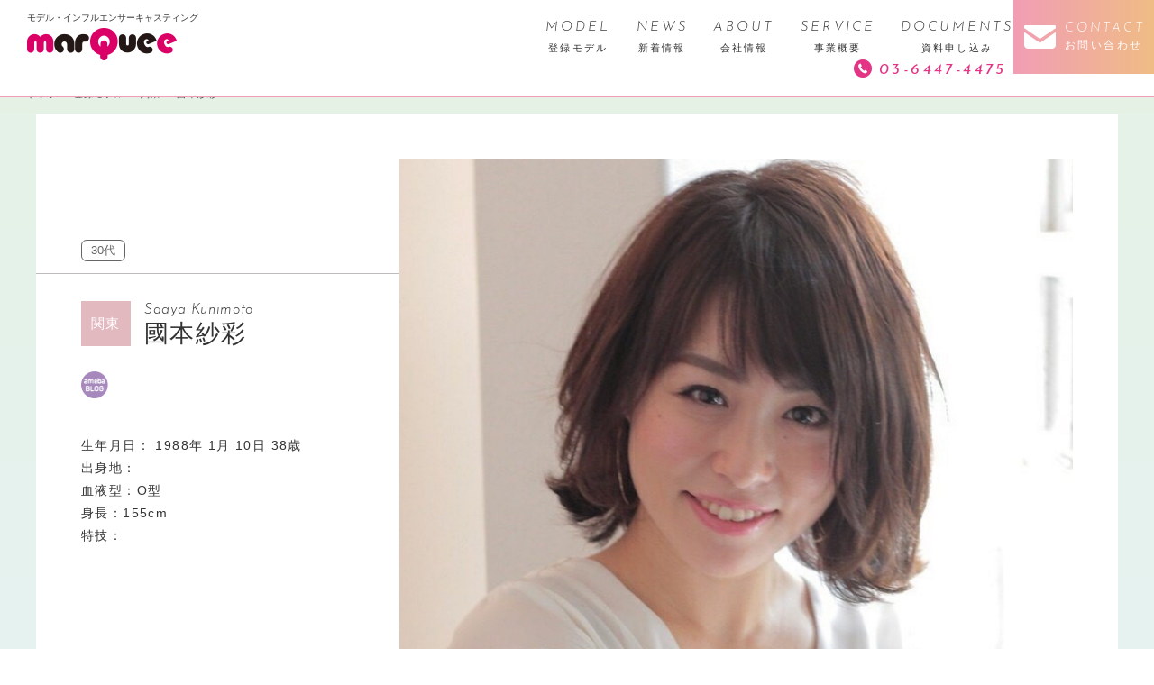

--- FILE ---
content_type: text/html; charset=UTF-8
request_url: https://marquee-inc.com/model/%E5%9C%8B%E6%9C%AC%E7%B4%97%E5%BD%A9
body_size: 8644
content:
<!doctype html>
<html lang="ja">
<head>
<meta http-equiv="X-UA-Compatible" content="IE=edge"/>
<meta http-equiv="content-type" content="text/html; charset=UTF-8">
<meta name="viewport" content="width=device-width,initial-scale=1.0,minimum-scale=1.0,maximum-scale=1.0,user-scalable=no">

<link href="https://fonts.googleapis.com/css?family=Josefin+Sans:300,300i,400,400i,600,600i,700,700i" rel="stylesheet">
<link href="https://fonts.googleapis.com/css?family=Cormorant+Garamond:300,400,400i,500,500i,600,600i,700" rel="stylesheet">
<link href="https://fonts.googleapis.com/css?family=Source+Sans+Pro:300,400,600,700" rel="stylesheet">
<link rel="stylesheet" href="https://marquee-inc.com/new_cms/wp-content/themes/marquee/css/jquery.bxslider.css">
<link rel="stylesheet" href="https://marquee-inc.com/new_cms/wp-content/themes/marquee/css/style.css">
<!--[if IE]>
<link rel="stylesheet" href="https://marquee-inc.com/new_cms/wp-content/themes/marquee/css/style_ie.css">
<![endif]-->
<script src="//ajax.googleapis.com/ajax/libs/jquery/1.11.2/jquery.min.js"></script>
<script src="//cdnjs.cloudflare.com/ajax/libs/jquery-cookie/1.4.1/jquery.cookie.min.js"></script>
<script src="https://marquee-inc.com/new_cms/wp-content/themes/marquee/js/jquery-fixHeightSimple.min.js"></script>
<script src="https://marquee-inc.com/new_cms/wp-content/themes/marquee/js/jquery.bxslider.min.js"></script>
<script src="https://marquee-inc.com/new_cms/wp-content/themes/marquee/js/script.js"></script>
<!--[if lt IE 9]>
<script src="https://marquee-inc.com/new_cms/wp-content/themes/marquee/js/html5shiv-printshiv.js"></script>
<![endif]-->
<!--[if (gte IE 10)|!(IE)]><!-->
<link rel="stylesheet" href="https://marquee-inc.com/new_cms/wp-content/themes/marquee/css/animate.css">
<script src="https://marquee-inc.com/new_cms/wp-content/themes/marquee/js/wow.min.js"></script>
<!--<![endif]-->
<meta name="msapplication-TileColor" content="#2d88ef">
<meta name="msapplication-TileImage" content="https://marquee-inc.com/new_cms/wp-content/themes/marquee/favicon/mstile-144x144.png">
<link rel="shortcut icon" type="image/vnd.microsoft.icon" href="https://marquee-inc.com/new_cms/wp-content/themes/marquee/favicon/favicon.ico">
<link rel="icon" type="image/vnd.microsoft.icon" href="https://marquee-inc.com/new_cms/wp-content/themes/marquee/favicon/favicon.ico">
<link rel="apple-touch-icon" sizes="57x57" href="https://marquee-inc.com/new_cms/wp-content/themes/marquee/favicon/apple-touch-icon-57x57.png">
<link rel="apple-touch-icon" sizes="60x60" href="https://marquee-inc.com/new_cms/wp-content/themes/marquee/favicon/apple-touch-icon-60x60.png">
<link rel="apple-touch-icon" sizes="72x72" href="https://marquee-inc.com/new_cms/wp-content/themes/marquee/favicon/apple-touch-icon-72x72.png">
<link rel="apple-touch-icon" sizes="76x76" href="https://marquee-inc.com/new_cms/wp-content/themes/marquee/favicon/apple-touch-icon-76x76.png">
<link rel="apple-touch-icon" sizes="114x114" href="https://marquee-inc.com/new_cms/wp-content/themes/marquee/favicon/apple-touch-icon-114x114.png">
<link rel="apple-touch-icon" sizes="120x120" href="https://marquee-inc.com/new_cms/wp-content/themes/marquee/favicon/apple-touch-icon-120x120.png">
<link rel="apple-touch-icon" sizes="144x144" href="https://marquee-inc.com/new_cms/wp-content/themes/marquee/favicon/apple-touch-icon-144x144.png">
<link rel="apple-touch-icon" sizes="152x152" href="https://marquee-inc.com/new_cms/wp-content/themes/marquee/favicon/apple-touch-icon-152x152.png">
<link rel="apple-touch-icon" sizes="180x180" href="https://marquee-inc.com/new_cms/wp-content/themes/marquee/favicon/apple-touch-icon-180x180.png">
<link rel="icon" type="image/png" sizes="36x36" href="https://marquee-inc.com/new_cms/wp-content/themes/marquee/favicon/android-chrome-36x36.png">
<link rel="icon" type="image/png" sizes="48x48" href="https://marquee-inc.com/new_cms/wp-content/themes/marquee/favicon/android-chrome-48x48.png">
<link rel="icon" type="image/png" sizes="72x72" href="https://marquee-inc.com/new_cms/wp-content/themes/marquee/favicon/android-chrome-72x72.png">
<link rel="icon" type="image/png" sizes="96x96" href="https://marquee-inc.com/new_cms/wp-content/themes/marquee/favicon/android-chrome-96x96.png">
<link rel="icon" type="image/png" sizes="128x128" href="https://marquee-inc.com/new_cms/wp-content/themes/marquee/favicon/android-chrome-128x128.png">
<link rel="icon" type="image/png" sizes="144x144" href="https://marquee-inc.com/new_cms/wp-content/themes/marquee/favicon/android-chrome-144x144.png">
<link rel="icon" type="image/png" sizes="152x152" href="https://marquee-inc.com/new_cms/wp-content/themes/marquee/favicon/android-chrome-152x152.png">
<link rel="icon" type="image/png" sizes="192x192" href="https://marquee-inc.com/new_cms/wp-content/themes/marquee/favicon/android-chrome-192x192.png">
<link rel="icon" type="image/png" sizes="256x256" href="https://marquee-inc.com/new_cms/wp-content/themes/marquee/favicon/android-chrome-256x256.png">
<link rel="icon" type="image/png" sizes="384x384" href="https://marquee-inc.com/new_cms/wp-content/themes/marquee/favicon/android-chrome-384x384.png">
<link rel="icon" type="image/png" sizes="512x512" href="https://marquee-inc.com/new_cms/wp-content/themes/marquee/favicon/android-chrome-512x512.png">
<link rel="icon" type="image/png" sizes="36x36" href="https://marquee-inc.com/new_cms/wp-content/themes/marquee/favicon/icon-36x36.png">
<link rel="icon" type="image/png" sizes="48x48" href="https://marquee-inc.com/new_cms/wp-content/themes/marquee/favicon/icon-48x48.png">
<link rel="icon" type="image/png" sizes="72x72" href="https://marquee-inc.com/new_cms/wp-content/themes/marquee/favicon/icon-72x72.png">
<link rel="icon" type="image/png" sizes="96x96" href="https://marquee-inc.com/new_cms/wp-content/themes/marquee/favicon/icon-96x96.png">
<link rel="icon" type="image/png" sizes="128x128" href="https://marquee-inc.com/new_cms/wp-content/themes/marquee/favicon/icon-128x128.png">
<link rel="icon" type="image/png" sizes="144x144" href="https://marquee-inc.com/new_cms/wp-content/themes/marquee/favicon/icon-144x144.png">
<link rel="icon" type="image/png" sizes="152x152" href="https://marquee-inc.com/new_cms/wp-content/themes/marquee/favicon/icon-152x152.png">
<link rel="icon" type="image/png" sizes="160x160" href="https://marquee-inc.com/new_cms/wp-content/themes/marquee/favicon/icon-160x160.png">
<link rel="icon" type="image/png" sizes="192x192" href="https://marquee-inc.com/new_cms/wp-content/themes/marquee/favicon/icon-192x192.png">
<link rel="icon" type="image/png" sizes="196x196" href="https://marquee-inc.com/new_cms/wp-content/themes/marquee/favicon/icon-196x196.png">
<link rel="icon" type="image/png" sizes="256x256" href="https://marquee-inc.com/new_cms/wp-content/themes/marquee/favicon/icon-256x256.png">
<link rel="icon" type="image/png" sizes="384x384" href="https://marquee-inc.com/new_cms/wp-content/themes/marquee/favicon/icon-384x384.png">
<link rel="icon" type="image/png" sizes="512x512" href="https://marquee-inc.com/new_cms/wp-content/themes/marquee/favicon/icon-512x512.png">
<link rel="icon" type="image/png" sizes="16x16" href="https://marquee-inc.com/new_cms/wp-content/themes/marquee/favicon/icon-16x16.png">
<link rel="icon" type="image/png" sizes="24x24" href="https://marquee-inc.com/new_cms/wp-content/themes/marquee/favicon/icon-24x24.png">
<link rel="icon" type="image/png" sizes="32x32" href="https://marquee-inc.com/new_cms/wp-content/themes/marquee/favicon/icon-32x32.png">
<link rel="manifest" href="https://marquee-inc.com/new_cms/wp-content/themes/marquee/favicon/manifest.json">
<meta property="og:image" content="https://marquee-inc.com/new_cms/wp-content/themes/marquee/img/ogimg.jpg" />
<meta property="og:image:width" content="1200" />
<meta property="og:image:height" content="630" />
<meta property="og:site_name" content="モデル・インフルエンサーキャスティング 株式会社マーキー" />
<meta property="og:url" content="https://marquee-inc.com/model/%e5%9c%8b%e6%9c%ac%e7%b4%97%e5%bd%a9" />
<meta property="og:description" content="株式会社marquee（マーキー）はモデルやインフルエンサーを通してプロモーションのお手伝いを行うキャスティング会社です。当社の登録モデルをご紹介します。國本紗彩のディスクリプションです。" />
<meta property="og:title" content="國本紗彩 ｜ モデル・インフルエンサーキャスティング 株式会社マーキー" />
<meta name="twitter:title" content="國本紗彩 ｜ モデル・インフルエンサーキャスティング 株式会社マーキー" />
<meta name="twitter:description" content="株式会社marquee（マーキー）はモデルやインフルエンサーを通してプロモーションのお手伝いを行うキャスティング会社です。当社の登録モデルをご紹介します。國本紗彩のディスクリプションです。" />
<meta name="twitter:card" content="summary" />
<meta name="description" content="株式会社marquee（マーキー）はモデルやインフルエンサーを通してプロモーションのお手伝いを行うキャスティング会社です。当社の登録モデルをご紹介します。國本紗彩のディスクリプションです。" />

		<!-- All in One SEO 4.7.2 - aioseo.com -->
		<title>國本紗彩 - モデル・インフルエンサーキャスティング 株式会社マーキー</title>
		<meta name="robots" content="max-image-preview:large" />
		<link rel="canonical" href="https://marquee-inc.com/model/%e5%9c%8b%e6%9c%ac%e7%b4%97%e5%bd%a9" />
		<meta name="generator" content="All in One SEO (AIOSEO) 4.7.2" />
		<meta property="og:locale" content="ja_JP" />
		<meta property="og:site_name" content="モデル・インフルエンサーキャスティング 株式会社マーキー -" />
		<meta property="og:type" content="article" />
		<meta property="og:title" content="國本紗彩 - モデル・インフルエンサーキャスティング 株式会社マーキー" />
		<meta property="og:url" content="https://marquee-inc.com/model/%e5%9c%8b%e6%9c%ac%e7%b4%97%e5%bd%a9" />
		<meta property="article:published_time" content="2018-08-10T02:22:19+00:00" />
		<meta property="article:modified_time" content="2022-06-02T13:17:36+00:00" />
		<meta name="twitter:card" content="summary" />
		<meta name="twitter:title" content="國本紗彩 - モデル・インフルエンサーキャスティング 株式会社マーキー" />
		<script type="application/ld+json" class="aioseo-schema">
			{"@context":"https:\/\/schema.org","@graph":[{"@type":"BreadcrumbList","@id":"https:\/\/marquee-inc.com\/model\/%e5%9c%8b%e6%9c%ac%e7%b4%97%e5%bd%a9#breadcrumblist","itemListElement":[{"@type":"ListItem","@id":"https:\/\/marquee-inc.com\/#listItem","position":1,"name":"\u5bb6","item":"https:\/\/marquee-inc.com\/","nextItem":"https:\/\/marquee-inc.com\/model\/%e5%9c%8b%e6%9c%ac%e7%b4%97%e5%bd%a9#listItem"},{"@type":"ListItem","@id":"https:\/\/marquee-inc.com\/model\/%e5%9c%8b%e6%9c%ac%e7%b4%97%e5%bd%a9#listItem","position":2,"name":"\u570b\u672c\u7d17\u5f69","previousItem":"https:\/\/marquee-inc.com\/#listItem"}]},{"@type":"Organization","@id":"https:\/\/marquee-inc.com\/#organization","name":"\u30e2\u30c7\u30eb\u30fb\u30a4\u30f3\u30d5\u30eb\u30a8\u30f3\u30b5\u30fc\u30ad\u30e3\u30b9\u30c6\u30a3\u30f3\u30b0 \u682a\u5f0f\u4f1a\u793e\u30de\u30fc\u30ad\u30fc","url":"https:\/\/marquee-inc.com\/"},{"@type":"WebPage","@id":"https:\/\/marquee-inc.com\/model\/%e5%9c%8b%e6%9c%ac%e7%b4%97%e5%bd%a9#webpage","url":"https:\/\/marquee-inc.com\/model\/%e5%9c%8b%e6%9c%ac%e7%b4%97%e5%bd%a9","name":"\u570b\u672c\u7d17\u5f69 - \u30e2\u30c7\u30eb\u30fb\u30a4\u30f3\u30d5\u30eb\u30a8\u30f3\u30b5\u30fc\u30ad\u30e3\u30b9\u30c6\u30a3\u30f3\u30b0 \u682a\u5f0f\u4f1a\u793e\u30de\u30fc\u30ad\u30fc","inLanguage":"ja","isPartOf":{"@id":"https:\/\/marquee-inc.com\/#website"},"breadcrumb":{"@id":"https:\/\/marquee-inc.com\/model\/%e5%9c%8b%e6%9c%ac%e7%b4%97%e5%bd%a9#breadcrumblist"},"image":{"@type":"ImageObject","url":"https:\/\/marquee-inc.com\/new_cms\/wp-content\/uploads\/2018\/08\/1\u306e\u30b3\u30d2\u309a\u30fc-20-e1533867713732.jpg","@id":"https:\/\/marquee-inc.com\/model\/%e5%9c%8b%e6%9c%ac%e7%b4%97%e5%bd%a9\/#mainImage","width":2261,"height":1706},"primaryImageOfPage":{"@id":"https:\/\/marquee-inc.com\/model\/%e5%9c%8b%e6%9c%ac%e7%b4%97%e5%bd%a9#mainImage"},"datePublished":"2018-08-10T11:22:19+09:00","dateModified":"2022-06-02T22:17:36+09:00"},{"@type":"WebSite","@id":"https:\/\/marquee-inc.com\/#website","url":"https:\/\/marquee-inc.com\/","name":"\u30e2\u30c7\u30eb\u30fb\u30a4\u30f3\u30d5\u30eb\u30a8\u30f3\u30b5\u30fc\u30ad\u30e3\u30b9\u30c6\u30a3\u30f3\u30b0 \u682a\u5f0f\u4f1a\u793e\u30de\u30fc\u30ad\u30fc","inLanguage":"ja","publisher":{"@id":"https:\/\/marquee-inc.com\/#organization"}}]}
		</script>
		<!-- All in One SEO -->

<link rel="alternate" type="application/rss+xml" title="モデル・インフルエンサーキャスティング 株式会社マーキー &raquo; フィード" href="https://marquee-inc.com/feed" />
<link rel="alternate" type="application/rss+xml" title="モデル・インフルエンサーキャスティング 株式会社マーキー &raquo; コメントフィード" href="https://marquee-inc.com/comments/feed" />
<link rel='stylesheet' id='wp-block-library-css' href='https://marquee-inc.com/new_cms/wp-includes/css/dist/block-library/style.min.css?ver=6.6.4' type='text/css' media='all' />
<link rel='stylesheet' id='flatpickr-css' href='https://marquee-inc.com/new_cms/wp-content/plugins/vk-filter-search-pro/library/flatpickr/flatpickr.min.css?ver=4.6.9' type='text/css' media='all' />
<link rel='stylesheet' id='vk-filter-search-pro-style-css' href='https://marquee-inc.com/new_cms/wp-content/plugins/vk-filter-search-pro/inc/filter-search-pro/package/build/style.css?ver=2.12.0.0' type='text/css' media='all' />
<link rel='stylesheet' id='vk-filter-search-style-css' href='https://marquee-inc.com/new_cms/wp-content/plugins/vk-filter-search-pro/inc/filter-search/package/build/style.css?ver=2.12.0.0' type='text/css' media='all' />
<style id='classic-theme-styles-inline-css' type='text/css'>
/*! This file is auto-generated */
.wp-block-button__link{color:#fff;background-color:#32373c;border-radius:9999px;box-shadow:none;text-decoration:none;padding:calc(.667em + 2px) calc(1.333em + 2px);font-size:1.125em}.wp-block-file__button{background:#32373c;color:#fff;text-decoration:none}
</style>
<style id='global-styles-inline-css' type='text/css'>
:root{--wp--preset--aspect-ratio--square: 1;--wp--preset--aspect-ratio--4-3: 4/3;--wp--preset--aspect-ratio--3-4: 3/4;--wp--preset--aspect-ratio--3-2: 3/2;--wp--preset--aspect-ratio--2-3: 2/3;--wp--preset--aspect-ratio--16-9: 16/9;--wp--preset--aspect-ratio--9-16: 9/16;--wp--preset--color--black: #000000;--wp--preset--color--cyan-bluish-gray: #abb8c3;--wp--preset--color--white: #ffffff;--wp--preset--color--pale-pink: #f78da7;--wp--preset--color--vivid-red: #cf2e2e;--wp--preset--color--luminous-vivid-orange: #ff6900;--wp--preset--color--luminous-vivid-amber: #fcb900;--wp--preset--color--light-green-cyan: #7bdcb5;--wp--preset--color--vivid-green-cyan: #00d084;--wp--preset--color--pale-cyan-blue: #8ed1fc;--wp--preset--color--vivid-cyan-blue: #0693e3;--wp--preset--color--vivid-purple: #9b51e0;--wp--preset--gradient--vivid-cyan-blue-to-vivid-purple: linear-gradient(135deg,rgba(6,147,227,1) 0%,rgb(155,81,224) 100%);--wp--preset--gradient--light-green-cyan-to-vivid-green-cyan: linear-gradient(135deg,rgb(122,220,180) 0%,rgb(0,208,130) 100%);--wp--preset--gradient--luminous-vivid-amber-to-luminous-vivid-orange: linear-gradient(135deg,rgba(252,185,0,1) 0%,rgba(255,105,0,1) 100%);--wp--preset--gradient--luminous-vivid-orange-to-vivid-red: linear-gradient(135deg,rgba(255,105,0,1) 0%,rgb(207,46,46) 100%);--wp--preset--gradient--very-light-gray-to-cyan-bluish-gray: linear-gradient(135deg,rgb(238,238,238) 0%,rgb(169,184,195) 100%);--wp--preset--gradient--cool-to-warm-spectrum: linear-gradient(135deg,rgb(74,234,220) 0%,rgb(151,120,209) 20%,rgb(207,42,186) 40%,rgb(238,44,130) 60%,rgb(251,105,98) 80%,rgb(254,248,76) 100%);--wp--preset--gradient--blush-light-purple: linear-gradient(135deg,rgb(255,206,236) 0%,rgb(152,150,240) 100%);--wp--preset--gradient--blush-bordeaux: linear-gradient(135deg,rgb(254,205,165) 0%,rgb(254,45,45) 50%,rgb(107,0,62) 100%);--wp--preset--gradient--luminous-dusk: linear-gradient(135deg,rgb(255,203,112) 0%,rgb(199,81,192) 50%,rgb(65,88,208) 100%);--wp--preset--gradient--pale-ocean: linear-gradient(135deg,rgb(255,245,203) 0%,rgb(182,227,212) 50%,rgb(51,167,181) 100%);--wp--preset--gradient--electric-grass: linear-gradient(135deg,rgb(202,248,128) 0%,rgb(113,206,126) 100%);--wp--preset--gradient--midnight: linear-gradient(135deg,rgb(2,3,129) 0%,rgb(40,116,252) 100%);--wp--preset--font-size--small: 13px;--wp--preset--font-size--medium: 20px;--wp--preset--font-size--large: 36px;--wp--preset--font-size--x-large: 42px;--wp--preset--spacing--20: 0.44rem;--wp--preset--spacing--30: 0.67rem;--wp--preset--spacing--40: 1rem;--wp--preset--spacing--50: 1.5rem;--wp--preset--spacing--60: 2.25rem;--wp--preset--spacing--70: 3.38rem;--wp--preset--spacing--80: 5.06rem;--wp--preset--shadow--natural: 6px 6px 9px rgba(0, 0, 0, 0.2);--wp--preset--shadow--deep: 12px 12px 50px rgba(0, 0, 0, 0.4);--wp--preset--shadow--sharp: 6px 6px 0px rgba(0, 0, 0, 0.2);--wp--preset--shadow--outlined: 6px 6px 0px -3px rgba(255, 255, 255, 1), 6px 6px rgba(0, 0, 0, 1);--wp--preset--shadow--crisp: 6px 6px 0px rgba(0, 0, 0, 1);}:where(.is-layout-flex){gap: 0.5em;}:where(.is-layout-grid){gap: 0.5em;}body .is-layout-flex{display: flex;}.is-layout-flex{flex-wrap: wrap;align-items: center;}.is-layout-flex > :is(*, div){margin: 0;}body .is-layout-grid{display: grid;}.is-layout-grid > :is(*, div){margin: 0;}:where(.wp-block-columns.is-layout-flex){gap: 2em;}:where(.wp-block-columns.is-layout-grid){gap: 2em;}:where(.wp-block-post-template.is-layout-flex){gap: 1.25em;}:where(.wp-block-post-template.is-layout-grid){gap: 1.25em;}.has-black-color{color: var(--wp--preset--color--black) !important;}.has-cyan-bluish-gray-color{color: var(--wp--preset--color--cyan-bluish-gray) !important;}.has-white-color{color: var(--wp--preset--color--white) !important;}.has-pale-pink-color{color: var(--wp--preset--color--pale-pink) !important;}.has-vivid-red-color{color: var(--wp--preset--color--vivid-red) !important;}.has-luminous-vivid-orange-color{color: var(--wp--preset--color--luminous-vivid-orange) !important;}.has-luminous-vivid-amber-color{color: var(--wp--preset--color--luminous-vivid-amber) !important;}.has-light-green-cyan-color{color: var(--wp--preset--color--light-green-cyan) !important;}.has-vivid-green-cyan-color{color: var(--wp--preset--color--vivid-green-cyan) !important;}.has-pale-cyan-blue-color{color: var(--wp--preset--color--pale-cyan-blue) !important;}.has-vivid-cyan-blue-color{color: var(--wp--preset--color--vivid-cyan-blue) !important;}.has-vivid-purple-color{color: var(--wp--preset--color--vivid-purple) !important;}.has-black-background-color{background-color: var(--wp--preset--color--black) !important;}.has-cyan-bluish-gray-background-color{background-color: var(--wp--preset--color--cyan-bluish-gray) !important;}.has-white-background-color{background-color: var(--wp--preset--color--white) !important;}.has-pale-pink-background-color{background-color: var(--wp--preset--color--pale-pink) !important;}.has-vivid-red-background-color{background-color: var(--wp--preset--color--vivid-red) !important;}.has-luminous-vivid-orange-background-color{background-color: var(--wp--preset--color--luminous-vivid-orange) !important;}.has-luminous-vivid-amber-background-color{background-color: var(--wp--preset--color--luminous-vivid-amber) !important;}.has-light-green-cyan-background-color{background-color: var(--wp--preset--color--light-green-cyan) !important;}.has-vivid-green-cyan-background-color{background-color: var(--wp--preset--color--vivid-green-cyan) !important;}.has-pale-cyan-blue-background-color{background-color: var(--wp--preset--color--pale-cyan-blue) !important;}.has-vivid-cyan-blue-background-color{background-color: var(--wp--preset--color--vivid-cyan-blue) !important;}.has-vivid-purple-background-color{background-color: var(--wp--preset--color--vivid-purple) !important;}.has-black-border-color{border-color: var(--wp--preset--color--black) !important;}.has-cyan-bluish-gray-border-color{border-color: var(--wp--preset--color--cyan-bluish-gray) !important;}.has-white-border-color{border-color: var(--wp--preset--color--white) !important;}.has-pale-pink-border-color{border-color: var(--wp--preset--color--pale-pink) !important;}.has-vivid-red-border-color{border-color: var(--wp--preset--color--vivid-red) !important;}.has-luminous-vivid-orange-border-color{border-color: var(--wp--preset--color--luminous-vivid-orange) !important;}.has-luminous-vivid-amber-border-color{border-color: var(--wp--preset--color--luminous-vivid-amber) !important;}.has-light-green-cyan-border-color{border-color: var(--wp--preset--color--light-green-cyan) !important;}.has-vivid-green-cyan-border-color{border-color: var(--wp--preset--color--vivid-green-cyan) !important;}.has-pale-cyan-blue-border-color{border-color: var(--wp--preset--color--pale-cyan-blue) !important;}.has-vivid-cyan-blue-border-color{border-color: var(--wp--preset--color--vivid-cyan-blue) !important;}.has-vivid-purple-border-color{border-color: var(--wp--preset--color--vivid-purple) !important;}.has-vivid-cyan-blue-to-vivid-purple-gradient-background{background: var(--wp--preset--gradient--vivid-cyan-blue-to-vivid-purple) !important;}.has-light-green-cyan-to-vivid-green-cyan-gradient-background{background: var(--wp--preset--gradient--light-green-cyan-to-vivid-green-cyan) !important;}.has-luminous-vivid-amber-to-luminous-vivid-orange-gradient-background{background: var(--wp--preset--gradient--luminous-vivid-amber-to-luminous-vivid-orange) !important;}.has-luminous-vivid-orange-to-vivid-red-gradient-background{background: var(--wp--preset--gradient--luminous-vivid-orange-to-vivid-red) !important;}.has-very-light-gray-to-cyan-bluish-gray-gradient-background{background: var(--wp--preset--gradient--very-light-gray-to-cyan-bluish-gray) !important;}.has-cool-to-warm-spectrum-gradient-background{background: var(--wp--preset--gradient--cool-to-warm-spectrum) !important;}.has-blush-light-purple-gradient-background{background: var(--wp--preset--gradient--blush-light-purple) !important;}.has-blush-bordeaux-gradient-background{background: var(--wp--preset--gradient--blush-bordeaux) !important;}.has-luminous-dusk-gradient-background{background: var(--wp--preset--gradient--luminous-dusk) !important;}.has-pale-ocean-gradient-background{background: var(--wp--preset--gradient--pale-ocean) !important;}.has-electric-grass-gradient-background{background: var(--wp--preset--gradient--electric-grass) !important;}.has-midnight-gradient-background{background: var(--wp--preset--gradient--midnight) !important;}.has-small-font-size{font-size: var(--wp--preset--font-size--small) !important;}.has-medium-font-size{font-size: var(--wp--preset--font-size--medium) !important;}.has-large-font-size{font-size: var(--wp--preset--font-size--large) !important;}.has-x-large-font-size{font-size: var(--wp--preset--font-size--x-large) !important;}
:where(.wp-block-post-template.is-layout-flex){gap: 1.25em;}:where(.wp-block-post-template.is-layout-grid){gap: 1.25em;}
:where(.wp-block-columns.is-layout-flex){gap: 2em;}:where(.wp-block-columns.is-layout-grid){gap: 2em;}
:root :where(.wp-block-pullquote){font-size: 1.5em;line-height: 1.6;}
</style>
<link rel='stylesheet' id='contact-form-7-css' href='https://marquee-inc.com/new_cms/wp-content/plugins/contact-form-7/includes/css/styles.css?ver=5.9.8' type='text/css' media='all' />
<link rel="https://api.w.org/" href="https://marquee-inc.com/wp-json/" /><link rel="EditURI" type="application/rsd+xml" title="RSD" href="https://marquee-inc.com/new_cms/xmlrpc.php?rsd" />
<meta name="generator" content="WordPress 6.6.4" />
<link rel='shortlink' href='https://marquee-inc.com/?p=2662' />
<link rel="alternate" title="oEmbed (JSON)" type="application/json+oembed" href="https://marquee-inc.com/wp-json/oembed/1.0/embed?url=https%3A%2F%2Fmarquee-inc.com%2Fmodel%2F%25e5%259c%258b%25e6%259c%25ac%25e7%25b4%2597%25e5%25bd%25a9" />
<link rel="alternate" title="oEmbed (XML)" type="text/xml+oembed" href="https://marquee-inc.com/wp-json/oembed/1.0/embed?url=https%3A%2F%2Fmarquee-inc.com%2Fmodel%2F%25e5%259c%258b%25e6%259c%25ac%25e7%25b4%2597%25e5%25bd%25a9&#038;format=xml" />
<link rel="stylesheet" href="https://marquee-inc.com/new_cms/wp-content/themes/marquee/style.css">
<meta name="google-site-verification" content="d6c3GHeqbszYwiGbU206IkDHhxZ0XM9YP0I1E2GaPlk" />
</head>
<body class="model-template-default single single-model postid-2662">
<!-- =========START:header========= -->
<header id="head" class="head clearfix">
	<p class="head_logo"><span>モデル・インフルエンサーキャスティング</span>
	<a href="https://marquee-inc.com/"><img src="https://marquee-inc.com/new_cms/wp-content/themes/marquee/img/header_logo.png" width="166" alt="marQuee"></a></p>
	<div class="head_links clearfix">
		<ul class="head_btn">
			<li class="contact"><a href="https://marquee-inc.com/contact"><span>CONTACT<span>お問い合わせ</span></span></a></li>
			<li id="btn_menu"><span class="btn_menu"><span class="menu_icon"></span><span class="menu">MENU</span></span></li>
		</ul>
		<nav id="gnav" class="gnav">
			<ul>
				<li class="sp_menu"><span>MENU</span></li>
				<li><a href="https://marquee-inc.com/models"><span class="en">MODEL</span><span class="jp">登録モデル</span></a></li>
				<li><a href="https://marquee-inc.com/news"><span class="en">NEWS</span><span class="jp">新着情報</span></a></li>
				<li><a href="https://marquee-inc.com/company"><span class="en">ABOUT</span><span class="jp">会社情報</span></a></li>
				<li><a href="https://marquee-inc.com/service"><span class="en">SERVICE</span><span class="jp">事業概要</span></a></li>
				<li><a href="https://marquee-inc.com/documents"><span class="en">DOCUMENTS</span><span class="jp">資料申し込み</span></a></li>
				<li class="sp_access"><a href="https://marquee-inc.com/company/#access"><span class="jp">アクセス</span></a></li>
				<li class="tel"><a href="tel:0364474475">03-6447-4475</a></li>
			</ul>
			<div class="sp_btn sp_contact btn"><a href="https://marquee-inc.com/contact"><span><span>お問い合わせフォーム</span></span></a></div>
			<div class="sp_btn sp_tel btn"><a href="tel:0364474475"><span><span>03-6447-4475</span></span></a></div>
		</nav>		
	</div>
</header>
<!-- =========END:header========= -->

<!-- =========START:content========= -->
<div class="container">
<div class="pankuzu type-b">
	<!-- Breadcrumb NavXT 7.3.1 -->
<span property="itemListElement" typeof="ListItem"><a property="item" typeof="WebPage" title="モデル・インフルエンサーキャスティング 株式会社マーキーへ移動" href="https://marquee-inc.com" class="home"><span property="name">トップ</span></a><meta property="position" content="1"></span><span property="itemListElement" typeof="ListItem"><a property="item" typeof="WebPage" title="登録モデルへ移動" href="https://marquee-inc.com/model" class="archive post-model-archive"><span property="name">登録モデル</span></a><meta property="position" content="2"></span><span property="itemListElement" typeof="ListItem"><a property="item" typeof="WebPage" title="Go to the 関東 地域 archives." href="https://marquee-inc.com/model-cat/area-kantou" class="taxonomy model-cat"><span property="name">関東</span></a><meta property="position" content="3"></span><span property="itemListElement" typeof="ListItem"><span property="name">國本紗彩</span><meta property="position" content="4"></span></div><!-- //pankuzu -->

<div class="contents_wrap type_b">
	<div class="clearfix model_main contents_inner">
		<div class="pic"><img width="2261" height="1706" src="https://marquee-inc.com/new_cms/wp-content/uploads/2018/08/1のコピー-20-e1533867713732.jpg" class="attachment-full size-full wp-post-image" alt="" decoding="async" fetchpriority="high" srcset="https://marquee-inc.com/new_cms/wp-content/uploads/2018/08/1のコピー-20-e1533867713732.jpg 2261w, https://marquee-inc.com/new_cms/wp-content/uploads/2018/08/1のコピー-20-e1533867713732-300x226.jpg 300w, https://marquee-inc.com/new_cms/wp-content/uploads/2018/08/1のコピー-20-e1533867713732-768x579.jpg 768w, https://marquee-inc.com/new_cms/wp-content/uploads/2018/08/1のコピー-20-e1533867713732-1193x900.jpg 1193w, https://marquee-inc.com/new_cms/wp-content/uploads/2018/08/1のコピー-20-e1533867713732-186x140.jpg 186w" sizes="(max-width: 2261px) 100vw, 2261px" /></div>
		<div class="model_info">
			<ul class="model_keyword">
				<li>30代</li>			</ul>
		</div>
		<div class="model_info02">
				
			<p class="cat_place">関東</p>
			<div class="model_name">
				<span class="en">Saaya Kunimoto</span>
				<h2 class="jp">國本紗彩</h2>
			</div>
						<ul class="sns_list">
																				<li><a href="https://ameblo.jp/saaaya-k/" target="_blank"><img src="https://marquee-inc.com/new_cms/wp-content/themes/marquee/img/model_amebaBlog_icon.png" width="30" alt="ameba blog"></a></li>
											</ul>
			
			<div class="model_profile">
								<p>生年月日：
								<span id="birthyear">1988</span>年
								<span id="birthmonth">1</span>月
				<span id="birthday">10</span>日
								<span id="model_age"></span>歳
								</p>				<p>出身地：<br />
血液型：O型<br />
身長：155cm<br />
特技：</p>
			</div>
		</div>
	</div><!-- //model_main -->

	<div class="contents_inner type_b model w1100">
		<div class="model_history">
		<div class="middl_ttl history">
			<h3 class="ttl"><img src="https://marquee-inc.com/new_cms/wp-content/themes/marquee/img/model_history_title.png" width="316" alt="Activiti History">
			<span>活動歴</span></h3>
			<p>【雑誌】<br />
【TV】<br />
【Web】<br />
【その他】</p>
		</div>
		</div><!-- //model_history -->
		
				<div class="model_photo relative clearfix">
			<h3 class="middl_ttl photo"><img src="https://marquee-inc.com/new_cms/wp-content/themes/marquee/img/model_photo_title.png" width="127" alt="Photo">
			<span>写真</span></h3>
			<div class="model_slide">
				<ul id="model_bxslider">
						        <li><img src="https://marquee-inc.com/new_cms/wp-content/uploads/2018/08/1-21.jpg" alt=""></li>
						        <li><img src="https://marquee-inc.com/new_cms/wp-content/uploads/2018/08/2-19.jpg" alt=""></li>
						        <li><img src="https://marquee-inc.com/new_cms/wp-content/uploads/2018/08/3-13.jpg" alt=""></li>
								</ul>
		    </div>
		</div><!-- //model_photo -->
		
		
		
		<div class="model_contact">
			<p>このモデルについて問い合わせる</p>
			<div id="model_contact" class="btn btn_large"><a href="https://marquee-inc.com/contact" id="btn_cookie"><span>ご依頼・ご相談はこちら</span></a></div>
		</div>
		
				<div class="model_blog">	
			<h3 class="middl_ttl blog"><img src="https://marquee-inc.com/new_cms/wp-content/themes/marquee/img/model_blog_title.png" width="250" alt="Official Blog"></h3>
									<div class="clearfix">
				<p class="middl_ttl blog"><span>Amebaブログ最新記事</span></p>
				<div class="btn_green"><a href="https://ameblo.jp/saaaya-k/" target="_blank"><span>BLOG</span>PAGE</a></div>
			</div>	
			<ul class="list_blog">
								<li>
					<div class="article"><time datetime="2018-08-10">2020.12.16</time>
						<h3><a href="https://ameblo.jp/saaaya-k/entry-12644316703.html" rel="bookmark" target="_blank">Stollen2020</a></h3>
						<p>今年のシュトレン♪</p>
					</div>
					<a href="https://ameblo.jp/saaaya-k/entry-12644316703.html" rel="bookmark" target="_blank" class="arrow"></a>
				</li>
								<li>
					<div class="article"><time datetime="2018-08-10">2020.11.06</time>
						<h3><a href="https://ameblo.jp/saaaya-k/entry-12636257215.html" rel="bookmark" target="_blank">Autumn BD PARTY</a></h3>
						<p>ブログはこちら♫</p>
					</div>
					<a href="https://ameblo.jp/saaaya-k/entry-12636257215.html" rel="bookmark" target="_blank" class="arrow"></a>
				</li>
								<li>
					<div class="article"><time datetime="2018-08-10">2020.06.13</time>
						<h3><a href="https://ameblo.jp/saaaya-k/entry-12603817127.html" rel="bookmark" target="_blank">VERY：ママたちのおうち時間</a></h3>
						<p>VERY ONLINEでティータイムのおすすめをご紹介しました♡&nbsp;&nbsp;&nbsp;</p>
					</div>
					<a href="https://ameblo.jp/saaaya-k/entry-12603817127.html" rel="bookmark" target="_blank" class="arrow"></a>
				</li>
							</ul>
			
								</div><!-- //model_blog -->
				<div class="btn btn_large return_model"><a href="https://marquee-inc.com/models"><span>登録モデルトップへ</span></a></div>

	</div><!-- //contents_inner -->
</div><!-- //contents_wrap -->

<div class="contact_area">
	<div class="w1100">
		<p class="lead01">ご依頼やご相談等、まずはお気軽にご連絡ください。<br>
		ご希望の内容をお伺いしたうえで<br class="sp_block">最適なご提案をさせていただきます。</p>
		<div class="btn btn_large"><a href="https://marquee-inc.com/contact"><span>ご依頼・ご相談はこちら</span></a></div>
	</div>
</div><!-- //contact_area -->
<!-- /contant -->

<!-- =========END:content========= -->

<!-- =========START:footer========= -->
<div class="foot_warp clearfix">
	<div id="pagetop"><span></span></div>
	<div class="foot_left">
		<h1><span>モデル・インフルエンサーキャスティング</span>
		<img src="https://marquee-inc.com/new_cms/wp-content/themes/marquee/img/footer_logo.png" width="224" alt="marQuee"></h1>
		<p><b class="font16">株式会社marquee</b><b>（マーキー）</b><br>

		<p class="foot_tel"><a href="tel:0364474475">03-6447-4475</a></p>
		<p class="foot_mail"><a href="mailto:info@marquee-inc.com">info@marquee-inc.com</a></p>
	</div><!-- /foot_left -->
	<div class="foot_right">
		<nav class="foot_links clearfix">
			<ul class="clearfix">
				<li><a href="https://marquee-inc.com/models">登録モデル</a></li>
				<li><a href="https://marquee-inc.com/news">新着情報</a></li>
				<li><a href="https://marquee-inc.com/company">会社情報</a></li>
				<li><a href="https://marquee-inc.com/service">事業概要</a></li>
				<li><a href="https://marquee-inc.com/documents">資料お申し込み</a></li>
				<li><a href="https://marquee-inc.com/contact">お問い合わせ</a></li>
				<li><a href="https://marquee-inc.com/company/#access">アクセス</a></li>
				<li><a href="https://marquee-inc.com/privacy">個人情報保護方針</a></li>
			</ul>
		</nav>
		<p class="notice clear">※当ホームページの画像の複製・無断転載は堅くお断りいたします。</p>
		<small>Copyright &copy; 2022 marquee inc. All Rithts Reserved.</small>
	</div><!-- //foot_right -->
</div><!-- //foot_warp -->
<!-- =========END:footer========= -->
</div><!-- //container -->
<script type="text/javascript" src="https://marquee-inc.com/new_cms/wp-content/plugins/vk-filter-search-pro/library/flatpickr/flatpickr.min.js?ver=4.6.9" id="flatpickr-js"></script>
<script type="text/javascript" src="https://marquee-inc.com/new_cms/wp-content/plugins/vk-filter-search-pro/library/flatpickr/l10n/ja.js?ver=4.6.9" id="flatpickr-ja-js"></script>
<script type="text/javascript" id="vk-filter-search-date-js-extra">
/* <![CDATA[ */
var vkfsDateParams = {"flatpickrLocaleUrl":"https:\/\/marquee-inc.com\/new_cms\/wp-content\/plugins\/vk-filter-search-pro\/library\/flatpickr\/l10n\/","locale":"ja"};
/* ]]> */
</script>
<script type="text/javascript" src="https://marquee-inc.com/new_cms/wp-content/plugins/vk-filter-search-pro/inc/filter-search-pro/package/build/vk-filter-search-pro-date.min.js?ver=2.12.0.0" id="vk-filter-search-date-js"></script>
<script type="text/javascript" src="https://marquee-inc.com/new_cms/wp-includes/js/dist/hooks.min.js?ver=2810c76e705dd1a53b18" id="wp-hooks-js"></script>
<script type="text/javascript" src="https://marquee-inc.com/new_cms/wp-includes/js/dist/i18n.min.js?ver=5e580eb46a90c2b997e6" id="wp-i18n-js"></script>
<script type="text/javascript" id="wp-i18n-js-after">
/* <![CDATA[ */
wp.i18n.setLocaleData( { 'text direction\u0004ltr': [ 'ltr' ] } );
/* ]]> */
</script>
<script type="text/javascript" src="https://marquee-inc.com/new_cms/wp-content/plugins/contact-form-7/includes/swv/js/index.js?ver=5.9.8" id="swv-js"></script>
<script type="text/javascript" id="contact-form-7-js-extra">
/* <![CDATA[ */
var wpcf7 = {"api":{"root":"https:\/\/marquee-inc.com\/wp-json\/","namespace":"contact-form-7\/v1"}};
/* ]]> */
</script>
<script type="text/javascript" id="contact-form-7-js-translations">
/* <![CDATA[ */
( function( domain, translations ) {
	var localeData = translations.locale_data[ domain ] || translations.locale_data.messages;
	localeData[""].domain = domain;
	wp.i18n.setLocaleData( localeData, domain );
} )( "contact-form-7", {"translation-revision-date":"2024-07-17 08:16:16+0000","generator":"GlotPress\/4.0.1","domain":"messages","locale_data":{"messages":{"":{"domain":"messages","plural-forms":"nplurals=1; plural=0;","lang":"ja_JP"},"This contact form is placed in the wrong place.":["\u3053\u306e\u30b3\u30f3\u30bf\u30af\u30c8\u30d5\u30a9\u30fc\u30e0\u306f\u9593\u9055\u3063\u305f\u4f4d\u7f6e\u306b\u7f6e\u304b\u308c\u3066\u3044\u307e\u3059\u3002"],"Error:":["\u30a8\u30e9\u30fc:"]}},"comment":{"reference":"includes\/js\/index.js"}} );
/* ]]> */
</script>
<script type="text/javascript" src="https://marquee-inc.com/new_cms/wp-content/plugins/contact-form-7/includes/js/index.js?ver=5.9.8" id="contact-form-7-js"></script>
<script type="text/javascript" id="vk-filter-search-pro-taxonomy-dropdown-js-extra">
/* <![CDATA[ */
var ajax_object = {"ajax_url":"https:\/\/marquee-inc.com\/new_cms\/wp-admin\/admin-ajax.php","nonce":"e5feaffa38"};
/* ]]> */
</script>
<script type="text/javascript" src="https://marquee-inc.com/new_cms/wp-content/plugins/vk-filter-search-pro/inc/filter-search-pro/package/build/vk-filter-search-pro-taxonomy-dropdown.min.js?ver=2.12.0.0" id="vk-filter-search-pro-taxonomy-dropdown-js"></script>
<script type="text/javascript" src="https://marquee-inc.com/new_cms/wp-content/plugins/vk-filter-search-pro/inc/filter-search-pro/package/build/vk-filter-search-pro-submit.min.js?ver=2.12.0.0" id="vk-filter-search-pro-submit-js"></script>
<script type="text/javascript" src="https://marquee-inc.com/new_cms/wp-content/plugins/vk-filter-search-pro/inc/filter-search-pro/package/build/vk-filter-search-pro-taxonomy-accordion.min.js?ver=2.12.0.0" id="vk-filter-search-pro-taxonomy-accordion-js"></script>
<script type="text/javascript" src="https://marquee-inc.com/new_cms/wp-content/plugins/vk-filter-search-pro/inc/filter-search-pro/package/build/vk-filter-search-pro-result.min.js?ver=2.12.0.0" id="vk-filter-search-pro-result-js"></script>
</body>
</html>

--- FILE ---
content_type: text/css
request_url: https://marquee-inc.com/new_cms/wp-content/themes/marquee/css/style.css
body_size: 19182
content:
@charset "UTF-8";
/* http://meyerweb.com/eric/tools/css/reset/ 
   v2.0 | 20110126
   License: none (public domain)
*/
html, body, div, span, applet, object, iframe,
h1, h2, h3, h4, h5, h6, p, blockquote, pre,
a, abbr, acronym, address, big, cite, code,
del, dfn, em, img, ins, kbd, q, s, samp,
small, strike, strong, sub, sup, tt, var,
b, u, i, center,
dl, dt, dd, ol, ul, li,
fieldset, form, label, legend,
table, caption, tbody, tfoot, thead, tr, th, td,
article, aside, canvas, details, embed,
figure, figcaption, footer, header, hgroup,
menu, nav, output, ruby, section, summary,
time, mark, audio, video {
  margin: 0;
  padding: 0;
  border: 0;
  font-size: 100%;
  font: inherit;
  vertical-align: baseline;
}

/* HTML5 display-role reset for older browsers */
article, aside, details, figcaption, figure,
footer, header, hgroup, menu, nav, section {
  display: block;
}

body {
  line-height: 1;
}

ol, ul {
  list-style: none;
}

blockquote, q {
  quotes: none;
}

blockquote:before, blockquote:after,
q:before, q:after {
  content: '';
  content: none;
}

table {
  border-collapse: collapse;
  border-spacing: 0;
}

h1, h2, h3, h4, h5, h6 {
  font-weight: normal;
}

/* remember to define focus styles! */
:focus {
  outline: 0;
}

/*================================================
  共通スタイル
================================================*/
html, body {
  height: 100%;
}

body {
  color: #333333;
  font-size: 14px;
  line-height: 1.714em;
  text-align: justify;
  word-wrap: break-word;
  font-weight: 400;
  letter-spacing: 0.1em;
  -webkit-text-size-adjust: 100%;
  font-weight: 400;
  font-style: normal;
  font-family: "游ゴシック", "Yu Gothic", YuGothic, "Hiragino Kaku Gothic ProN", "Hiragino Kaku Gothic Pro", "メイリオ", Meiryo, "ＭＳ ゴシック", sans-serif;
}

@media screen and (max-width: 1099px) {
  body {
    font-size: 13px;
  }
}
body.win {
  font-weight: 500;
}

.bold,
b {
  font-weight: 700;
  font-family: "游ゴシック", "Yu Gothic", YuGothic, "ヒラギノ角ゴ ProN W6", "Hiragino Kaku Gothic ProN", 'Meiryo', 'メイリオ', sans-serif;
}

.font_cormorant {
  font-weight: 700;
  font-style: italic;
  font-family: 'Cormorant Garamond', serif;
}

.font_josefin {
  font-weight: 400;
  font-family: 'Josefin Sans', serif;
}

a, a:hover {
  text-decoration: none;
}

a {
  color: #333333;
}

a.lint_text:hover {
  color: #e33485;
}

u {
  text-decoration: underline;
}

img {
  max-width: 100%;
  height: auto;
  vertical-align: middle;
}

.mt5 {
  margin-top: 5px;
}

.mt10 {
  margin-top: 10px;
}

.mt15 {
  margin-top: 15px;
}

.mt20 {
  margin-top: 20px;
}

.mt25 {
  margin-top: 25px;
}

.mt30 {
  margin-top: 30px;
}
.mt70 {
  margin-top: 70px;
}

.mb5 {
  margin-bottom: 5px;
}

.mb10 {
  margin-bottom: 10px;
}

.mb15 {
  margin-bottom: 15px;
}

.mb20 {
  margin-bottom: 20px;
}

.mb25 {
  margin-bottom: 25px;
}

.mb30 {
  margin-bottom: 30px;
}

.ml5 {
  margin-left: 5px;
}

.ml10 {
  margin-left: 10px;
}

.ml15 {
  margin-left: 15px;
}

.ml20 {
  margin-left: 20px;
}

.ml25 {
  margin-left: 25px;
}

.ml30 {
  margin-left: 30px;
}

.mr5 {
  margin-right: 5px;
}

.mr10 {
  margin-right: 10px;
}

.mr15 {
  margin-right: 15px;
}

.mr20 {
  margin-right: 20px;
}

.mr25 {
  margin-right: 25px;
}

.mr30 {
  margin-right: 30px;
}

.pt5 {
  padding-top: 5px;
}

.pt10 {
  padding-top: 10px;
}

.pt15 {
  padding-top: 15px;
}

.pt20 {
  padding-top: 20px;
}

.pt25 {
  padding-top: 25px;
}

.pt30 {
  padding-top: 30px;
}

.pb5 {
  padding-bottom: 5px;
}

.pb10 {
  padding-bottom: 10px;
}

.pb15 {
  padding-bottom: 15px;
}

.pb20 {
  padding-bottom: 20px;
}

.pb25 {
  padding-bottom: 25px;
}

.pb30 {
  padding-bottom: 30px;
}

.pl5 {
  padding-left: 5px;
}

.pl10 {
  padding-left: 10px;
}

.pl15 {
  padding-left: 15px;
}

.pr5 {
  padding-right: 5px;
}

.pr10 {
  padding-right: 10px;
}

.pr15 {
  padding-right: 15px;
}

.font10 {
  font-size: 10px;
}

.font12 {
  font-size: 12px;
}

.font13 {
  font-size: 0.929em;
}

.font14 {
  font-size: 1em;
}

.font15 {
  font-size: 1.071em;
}

.font16 {
  font-size: 1.143em;
}

.font17 {
  font-size: 1.214em;
}

.font18 {
  font-size: 1.286em;
}

.font19 {
  font-size: 1.357em;
}

.font20 {
  font-size: 1.714em;
}

.font22 {
  font-size: 1.571em;
}

.font24 {
  font-size: 1.714em;
}

.font35 {
  font-size: 2.500em;
}

.line14 {
  line-height: 1em;
}

.line20 {
  line-height: 1.429em;
}

.line22 {
  line-height: 1.571em;
}

.line24 {
  line-height: 1.714em;
}

.line25 {
  line-height: 1.786em;
}

.line26 {
  line-height: 1.857em;
}

.line28 {
  line-height: 2.000em;
}

.line30 {
  line-height: 2.143em;
}

.line32 {
  line-height: 2.286em;
}

.line34 {
  line-height: 2.429em;
}

.text_center {
  text-align: center;
}

.text_right {
  text-align: right;
}

.text_left {
  text-align: left;
}

.middle {
  vertical-align: middle;
}

.float_r {
  float: right;
}

.float_l {
  float: left;
}

.clearfix:after {
  content: ".";
  display: block;
  clear: both;
  visibility: hidden;
  line-height: 0;
  height: 0;
}

/*for IE8*/
.clearfix:after {
  content: "";
  display: block;
  clear: both;
}

/*for IE7*/
.clearfix {
  *zoom: 1;
}

.clear {
  clear: both;
}

.hidden {
  overflow: hidden;
}

.relative {
  position: relative;
}

.block {
  display: block;
}

.iblock {
  display: inline-block;
  *display: inline;
  *zoom: 1;
}

.inline {
  display: inline;
}

.list_disc > li {
  position: relative;
  padding-left: 1.2em;
}

.list_disc > li:before {
  content: '・';
  left: -3px;
  font-size: 1.5em;
  position: absolute;
}

.list_decimal > li {
  padding-left: 1em;
  text-indent: -1em;
  list-style-type: decimal;
  list-style-position: inside;
}

.list_decimal02 > li {
  padding-left: 1.6em;
  text-indent: -1.6em;
  list-style-type: decimal-leading-zero;
  list-style-position: inside;
}

.list_abc > li {
  padding-left: 1.2em;
  text-indent: -1.2em;
  list-style-type: upper-latin;
  list-style-position: inside;
}

.list_abc02 > li {
  padding-left: 1.1em;
  text-indent: -1.1em;
  list-style-type: lower-latin;
  list-style-position: inside;
}

.indent {
  padding-left: 1em;
  text-indent: -1em;
}

.pc_block {
  display: block;
}

.tb_block {
  display: none;
}

.w1100 {
  max-width: 1100px;
  margin: auto;
}
@media screen and (max-width: 1099px) {
  .w1100 {
    width: 90%;
  }
}

.w1200 {
  max-width: 1200px;
  margin: auto;
}
@media screen and (max-width: 1200px) {
  .w1200 {
    width: 95%;
  }
}

.w730 {
  max-width: 730px;
  margin: auto;
}

.container {
  padding-top: 82px;
}
@media screen and (max-width: 1099px) {
  .container {
    padding-top: 60px;
  }
}

@media screen and (max-width: 499px) {
  .pc_block {
    display: none;
  }
}
.sp_block {
  display: none;
}

@media screen and (max-width: 499px) {
  .pc_block {
    display: none;
  }

  .sp_block {
    display: block;
  }
}
.btn {
  max-width: 195px;
  width: 100%;
  height: 55px;
  line-height: 55px;
  text-align: center;
  font-weight: 400;
}
@media screen and (max-width: 767px) {
  .btn {
    max-width: 235px;
    height: 50px;
    line-height: 50px;
  }
}
.btn a {
  display: block;
  color: #fff;
  font-size: 19px;
  /* Permalink - use to edit and share this gradient: http://colorzilla.com/gradient-editor/#f19db5+0,efbc85+100 */
  /* Permalink - use to edit and share this gradient: http://colorzilla.com/gradient-editor/#f19db5+0,efbc85+100 */
  background: #f19db5;
  /* Old browsers */
  background: -moz-linear-gradient(left, #f19db5 0%, #efbc85 100%);
  /* FF3.6-15 */
  background: -webkit-linear-gradient(left, #f19db5 0%, #efbc85 100%);
  /* Chrome10-25,Safari5.1-6 */
  background: linear-gradient(to right, #f19db5 0%, #efbc85 100%);
  /* W3C, IE10+, FF16+, Chrome26+, Opera12+, Safari7+ */
  -webkit-transition: 0.3s ease-in-out;
  -moz-transition: 0.3s ease-in-out;
  -ms-transition: 0.3s ease-in-out;
  -o-transition: 0.3s ease-in-out;
  transition: 0.3s ease-in-out;
}
.btn a:hover {
  opacity: 0.8;
}
@media screen and (max-width: 767px) {
  .btn a {
    font-size: 15px;
  }
}
.btn a > span {
  display: block;
  position: relative;
  width: 100%;
}
.btn a > span:before {
  content: "";
  display: block;
  position: absolute;
  top: 50%;
  right: 20px;
  width: 43px;
  height: 1px;
  background: #fff;
}
@media screen and (max-width: 767px) {
  .btn a > span:before {
    right: 10px;
    width: 40px;
  }
}
.btn a > span:after {
  content: '';
  position: absolute;
  top: 50%;
  right: 19px;
  width: 10px;
  height: 1px;
  margin-top: -2px;
  background: #fff;
  -ms-transform: rotate(30deg);
  -webkit-transform: rotate(30deg);
  transform: rotate(30deg);
}
@media screen and (max-width: 767px) {
  .btn a > span:after {
    right: 10px;
  }
}

.btn.btn_more {
  font-weight: 700;
  font-style: italic;
  font-family: 'Cormorant Garamond', serif;
}
.btn.btn_more a {
  font-size: 21px;
  font-weight: 300;
}
@media screen and (max-width: 499px) {
  .btn.btn_more a {
    font-size: 25px;
  }
}

.btn.btn_large {
  max-width: 470px;
  height: 70px;
  margin: auto;
  line-height: 70px;
}
@media screen and (max-width: 767px) {
  .btn.btn_large {
    max-width: 400px;
    height: 50px;
    line-height: 50px;
  }
}

@media screen and (max-width: 767px) {
  .btn.btn_large.btn_more {
    max-width: 235px;
  }
}
.btn.btn_large.btn_more a {
  font-size: 30px;
}
@media screen and (max-width: 767px) {
  .btn.btn_large.btn_more a {
    font-size: 25px;
  }
}

.color_pink {
  color: #e33485;
}

.link_more {
  display: block;
  color: #e33485;
  font-size: 21px;
  letter-spacing: 0.1em;
  display: block;
  position: relative;
  font-weight: 700;
  font-style: italic;
  font-family: 'Cormorant Garamond', serif;
  -webkit-transition: 0.3s ease-in-out;
  -moz-transition: 0.3s ease-in-out;
  -ms-transition: 0.3s ease-in-out;
  -o-transition: 0.3s ease-in-out;
  transition: 0.3s ease-in-out;
}
.link_more:before {
  content: "";
  display: block;
  position: absolute;
  top: 50%;
  right: 0;
  width: 43px;
  height: 1px;
  background: #e33485;
}
.link_more:after {
  content: '';
  position: absolute;
  top: 50%;
  right: 0;
  width: 8px;
  height: 1px;
  margin-top: -2px;
  background: #e33485;
  -ms-transform: rotate(30deg);
  -webkit-transform: rotate(30deg);
  transform: rotate(30deg);
}
.link_more:hover {
  opacity: 0.8;
}

.pankuzu {
  padding: 10px 0 10px 30px;
}
@media screen and (max-width: 900px) {
  .pankuzu {
    padding: 10px 0 10px 10px;
  }
}
@media screen and (max-width: 767px) {
  .pankuzu {
    display: none;
  }
}
.pankuzu > span {
  display: inline-block;
  color: #fff;
  font-size: 10px;
}
.pankuzu > span:first-child {
  margin-left: 0;
}
.pankuzu > span:after {
  content: ">";
  margin-left: 5px;
  color: #fff;
}
.pankuzu > span:last-child:after {
  content: "";
}
.pankuzu > span a {
  color: #fff;
}
.pankuzu > span a:hover {
  text-decoration: underline;
}
@media screen and (max-width: 767px) {
  .pankuzu > span,
  .pankuzu > span:after,
  .pankuzu > span a {
    color: #333;
  }
}
.pankuzu.type-b {
  /* model detail | news detail/ */
  background: #e6f1e6;
}
.pankuzu.type-b > span,
.pankuzu.type-b > span:after,
.pankuzu.type-b > span a {
  color: #333;
}

.contents_wrap {
  /* Permalink - use to edit and share this gradient: http://colorzilla.com/gradient-editor/#e5f2e7+0,e6f2fb+50,fce9f1+100 */
  background: #e5f2e7;
  /* Old browsers */
  background: -moz-linear-gradient(top, #e5f2e7 0%, #e6f2fb 50%, #fce9f1 100%);
  /* FF3.6-15 */
  background: -webkit-linear-gradient(top, #e5f2e7 0%, #e6f2fb 50%, #fce9f1 100%);
  /* Chrome10-25,Safari5.1-6 */
  background: linear-gradient(to bottom, #e5f2e7 0%, #e6f2fb 50%, #fce9f1 100%);
  /* W3C, IE10+, FF16+, Chrome26+, Opera12+, Safari7+ */
  filter: progid:DXImageTransform.Microsoft.gradient( startColorstr='#e5f2e7', endColorstr='#fce9f1',GradientType=0 );
  /* IE6-9 */
}
@media screen and (max-width: 900px) {
  .contents_wrap {
    padding: 2.5% 0 15px;
  }
}
.contents_wrap.type_b {
  /* model detail | news detail | 404 */
  padding-bottom: 100px;
}
@media screen and (max-width: 900px) {
  .contents_wrap.type_b {
    padding: 0 0 50px;
  }
}
.contents_wrap.type_c {
  /* model list */
  padding-bottom: 100px;
}
@media screen and (max-width: 900px) {
  .contents_wrap.type_c {
    padding: 2.5% 0 0;
  }
}
.contents_wrap.type_d {
  /* thanks | privacy policy */
  padding-bottom: 25px;
}
@media screen and (max-width: 900px) {
  .contents_wrap.type_d {
    padding: 2.5% 0 15px;
  }
}

.contents_inner {
  position: relative;
  top: -100px;
  padding: 50px;
  background: #fff;
}
@media screen and (max-width: 1200px) {
  .contents_inner {
    width: 90%;
    padding: 50px 2.5%;
  }
}
@media screen and (max-width: 900px) {
  .contents_inner {
    padding: 30px 2.5% 50px;
  }
}
@media screen and (max-width: 767px) {
  .contents_inner {
    top: -33px;
    width: 90%;
  }
}

.contents_inner.type_b {
  position: static;
}
@media screen and (max-width: 900px) {
  .contents_inner.type_b {
    padding: 30px 2.5% 50px;
  }
}

.contents_inner02 {
  padding: 50px;
  background: #fff;
}
@media screen and (max-width: 1200px) {
  .contents_inner02 {
    width: 90%;
    padding: 50px 2.5%;
  }
}
@media screen and (max-width: 900px) {
  .contents_inner02 {
    padding: 30px 2.5% 50px;
  }
}
@media screen and (max-width: 767px) {
  .contents_inner02 {
    width: 90%;
  }
}

.contents_inner.type_b {
  position: static;
}
@media screen and (max-width: 900px) {
  .contents_inner.type_b {
    padding: 30px 2.5% 50px;
  }
}

/* フォームスタイルリセット */
select {
  -moz-appearance: none;
  -webkit-appearance: none;
  appearance: none;
  border-radius: 0;
  border: 0;
  margin: 0;
  padding: 0;
  background: none transparent;
  vertical-align: middle;
  font-size: inherit;
  color: inherit;
  box-sizing: content-box;
}

select:focus,
input[type="text"]:focus,
input[type="tel"]:focus,
input[type="email"]:focus,
input[type="number"]:focus,
textarea:focus {
  outline: none;
}

/* Chrome */
input:-webkit-autofill {
  -webkit-box-shadow: 0 0 0px 1000px #f5f5f5 inset;
}

input:-webkit-autofill,
textarea:-webkit-autofill,
select:-webkit-autofill {
  color: #333 !important;
  background: #f5f5f5 !important;
}

/* iPhone */
input[type="text"],
input[type="tel"],
input[type="email"],
input[type="number"],
textarea {
  -webkit-appearance: none;
  border-radius: 0;
}

input[type="submit"],
input[type="button"] {
  border-radius: 0;
  -webkit-box-sizing: content-box;
  -webkit-appearance: button;
  appearance: button;
  border: none;
  box-sizing: border-box;
}

input[type="submit"]::-webkit-search-decoration,
input[type="button"]::-webkit-search-decoration {
  display: none;
}

input[type="submit"]::focus,
input[type="button"]::focus {
  outline-offset: -2px;
}

/* placeholderのcolor変更 */
::-webkit-input-placeholder {
  /* Chrome, Safari, Opera 15+, Android, iOS */
  color: #b2b2b2;
}

:-moz-placeholder {
  /* Firefox 18- */
  color: #b2b2b2;
  opacity: 1;
}

::-moz-placeholder {
  /* Firefox 19+ */
  color: #b2b2b2;
  opacity: 1;
}

:-ms-input-placeholder {
  /* IE 10+ */
  color: #b2b2b2;
}

/* フォームスタイルリセットここまで */
/*================================================
  ヘッダー
================================================*/
.head {
  position: fixed;
  top: 0;
  left: 0;
  z-index: 99;
  width: 100%;
  background: #fff;
  border-bottom: 1px solid #f19db5;
}

.head_logo {
  float: left;
  padding: 15px 0 15px 30px;
  font-size: 10px;
  line-height: 1em;
	max-width: 192px;
}
.head_logo span {
  display: block;
  letter-spacing: normal;
}
.head_logo img {
  margin-top: 6px;
}
.head_logo a {
  -webkit-transition: 0.3s ease-in-out;
  -moz-transition: 0.3s ease-in-out;
  -ms-transition: 0.3s ease-in-out;
  -o-transition: 0.3s ease-in-out;
  transition: 0.3s ease-in-out;
}
.head_logo a:hover {
  opacity: 0.8;
}

.head_links {
  float: right;
  width: 80%;
  font-weight: 400;
  font-family: 'Josefin Sans', serif;
}
.head_links * {
  display: inline-block;
  font-style: italic;
  font-weight: 300;
  font-style: italic;
  vertical-align: middle;
  letter-spacing: 0.2em;
}
.head_links .contact {
	width: 156px;
	font-size: 14px;
  background-size: 30px;
}
.head_links .contact a {
  display: block;
  padding: 23px 12px;
  color: #fff;
  line-height: 18px;
  /* Permalink - use to edit and share this gradient: http://colorzilla.com/gradient-editor/#f19db5+0,efbc85+100 */
  background: #f19db5;
  /* Old browsers */
  background: -moz-linear-gradient(left, #f19db5 0%, #efbc85 100%);
  /* FF3.6-15 */
  background: -webkit-linear-gradient(left, #f19db5 0%, #efbc85 100%);
  /* Chrome10-25,Safari5.1-6 */
  background: linear-gradient(to right, #f19db5 0%, #efbc85 100%);
  /* W3C, IE10+, FF16+, Chrome26+, Opera12+, Safari7+ */
  -webkit-transition: 0.3s ease-in-out;
  -moz-transition: 0.3s ease-in-out;
  -ms-transition: 0.3s ease-in-out;
  -o-transition: 0.3s ease-in-out;
  transition: 0.3s ease-in-out;
}
.head_links .contact a:hover {
  opacity: 0.8;
}
.head_links .contact a > span {
  padding-left: 45px;
  background: url(../img/sp_header_contact_icon.png) left center no-repeat;
  background-size: 35px;
}
.head_links .contact a > span span {
  display: block;
  font-size: 12px;
  font-style: normal;
  font-weight: 400;
  font-style: normal;
  font-family: "游ゴシック", "Yu Gothic", YuGothic, "Hiragino Kaku Gothic ProN", "Hiragino Kaku Gothic Pro", "メイリオ", Meiryo, "ＭＳ ゴシック", sans-serif;
}
.head_links .contact img {
  display: none;
}

/* for firefox */
@-moz-document url-prefix() {
  .head_links .contact a {
    padding: 25px 18px;
  }
}
.head_btn {
  float: right;
}

.gnav {
	float: right;
	width: 721px;
  padding: 18px 0;
  text-align: right;
}
@media screen and (min-width: 1100px) {
  #gnav {
    display: block;
    height: auto !important;
  }
}
.gnav ul {
  width: 100%;
}
.gnav li {
  display: inline-block;
	margin-left: 3%;
	font-size: 15px;
}
.gnav li:nth-child(2) {
  margin-left: 0;
}
.gnav span.jp {
  display: block;
  font-size: 11px;
  font-style: normal;
  text-align: center;
  font-weight: 400;
  font-style: normal;
  font-family: "游ゴシック", "Yu Gothic", YuGothic, "Hiragino Kaku Gothic ProN", "Hiragino Kaku Gothic Pro", "メイリオ", Meiryo, "ＭＳ ゴシック", sans-serif;
}
.gnav .tel {
  font-size: 17px;
    margin: 0 1% 0 3%;
}
.gnav .tel a {
  color: #e33485;
  font-weight: 500;
  padding-left: 28px;
  background: url(../img/header_tel_icon.png) left top no-repeat;
  background-size: 20px;
}
.gnav .sp_menu,
.gnav .sp_menu02,
.gnav .sp_access,
.gnav .sp_contact,
.gnav .sp_tel {
  display: none;
}

#btn_menu {
  display: none;
}

@media screen and (min-width: 1100px) {
  .gnav li:not(.tel) a span.en,
  .gnav li:not(.tel) a:visited span.en,
  .gnav li:not(.tel) a:hover span.en,
  .gnav li:not(.tel) a:active span.en {
    -webkit-backface-visibility: hidden;
    backface-visibility: hidden;
    position: relative;
    transition: 0.5s color ease;
    text-decoration: none;
    opacity: 1;
  }
  .gnav li:not(.tel) a span.en:after,
  .gnav li:not(.tel) a:visited span.en:after,
  .gnav li:not(.tel) a:hover span.en:after,
  .gnav li:not(.tel) a:active span.en:after {
    content: "";
    transition: 0.5s all ease;
    -webkit-backface-visibility: hidden;
    backface-visibility: hidden;
    position: absolute;
  }

  .gnav a span.en:after {
    bottom: 0;
  }

  .gnav a span.en:after {
    max-width: 100%;
    height: 2px;
    width: 0;
    background: #e33485;
  }

  .gnav a span.en:after {
    left: 50%;
    -webkit-transform: translateX(-50%);
    transform: translateX(-50%);
  }

  .gnav a:hover span.en:after {
    width: 100%;
  }
}
@media screen and (max-width: 1099px) {
  .head .head_logo {
    padding: 8px 0 8px 10px;
    font-size: 8px;
	      width: auto;
  }
  .head .head_logo img {
    width: 128px;
  }

  .gnav {
    display: none;
    position: absolute;
    top: 60px;
    left: 0;
    z-index: 101;
    float: none;
    width: 100%;
    text-align: left;
    background: #bd88b4;
  }
  .gnav ul {
    margin-bottom: 80px;
  }
}
@media screen and (max-width: 1099px) and (max-width: 499px) {
  .gnav ul {
    margin-bottom: 0;
  }
}
@media screen and (max-width: 1099px) {
  .gnav li {
    display: block;
    margin: 0;
    border-bottom: 1px solid #fff;
  }
  .gnav li.tel {
    display: none;
  }
  .gnav li.sp_menu,
  .gnav li.sp_menu02 {
    display: block;
  }
  .gnav li.sp_menu span {
    padding: 25px 5% 10px;
    color: #fff;
    font-size: 24px;
  }
  .gnav li a {
    display: block;
    padding: 15px 5%;
    color: #fff;
  }
  .gnav li span.en {
    display: none;
  }
  .gnav li span.jp {
    text-align: left;
    font-size: 16px;
  }
  .gnav .sp_access,
  .gnav .sp_contact,
  .gnav .sp_tel {
    display: block;
  }
  .gnav .sp_btn {
    max-width: 400px;
    width: 90%;
    height: 50px;
    margin: 18px auto 0;
    font-size: 15px;
    line-height: 50px;
  }
  .gnav .sp_btn a {
    width: 100%;
  }
  .gnav .sp_btn a span {
    right: auto;
    width: auto;
  }
  .gnav .sp_btn a span > span {
    display: inline;
    padding: 5px 0 5px 33px;
    letter-spacing: 0.15em;
  }
  .gnav .sp_btn a span:before {
    right: 12px;
    width: 38px;
  }
  .gnav .sp_btn a span:after {
    right: 12px;
  }
  .gnav .sp_btn.sp_contact span > span {
    font-weight: 400;
    font-style: normal;
    font-family: "游ゴシック", "Yu Gothic", YuGothic, "Hiragino Kaku Gothic ProN", "Hiragino Kaku Gothic Pro", "メイリオ", Meiryo, "ＭＳ ゴシック", sans-serif;
    font-size: 15px;
    line-height: 1em;
    background: url(../img/sp_header_mail_icon.png) left center no-repeat;
    background-size: 25px;
  }
  .gnav .sp_btn.sp_tel a {
    margin-top: 8px;
    color: #bd88b4;
    background: #fff;
  }
  .gnav .sp_btn.sp_tel span:before,
  .gnav .sp_btn.sp_tel span:after {
    background: #bd88b4;
  }
  .gnav .sp_btn.sp_tel span > span {
    font-weight: 400;
    font-family: 'Josefin Sans', serif;
    font-size: 18px;
    font-style: italic;
    font-weight: 300;
    background: url(../img/sp_header_tel_icon.png) left 2px no-repeat;
    background-size: 25px;
  }

  .head_links {
    width: 122px;
  }
}
@media screen and (max-width: 1099px) and (max-width: 374px) {
  .head_links {
    width: 110px;
  }
}
@media screen and (max-width: 1099px) {
  .head_links * {
    letter-spacing: normal;
  }

  .head_btn li {
    float: left;
    border-left: 1px solid #fff;
  }
  .head_btn #btn_menu {
    display: inline-block;
    float: left;
    width: 60px;
    height: 60px;
    color: #fff;
    text-align: center;
    background: #bd88b4;
  }
}
@media screen and (max-width: 1099px) and (max-width: 374px) {
  .head_btn #btn_menu {
    width: 54px;
  }
}
@media screen and (max-width: 1099px) {
  .head_btn #btn_menu .menu {
    display: block;
    margin-top: 31px;
    font-size: 8px;
    font-weight: 500;
    font-style: normal;
  }
  .head_btn .btn_menu {
    position: relative;
    margin: auto;
    cursor: pointer;
  }
  .head_btn .menu_icon {
    display: block;
    position: relative;
    top: 22px;
    width: 30px;
    height: 2px;
    margin: auto;
    padding: 0;
    background: #fff;
    transition: .2s;
  }
  .head_btn .menu_icon:before, .head_btn .menu_icon:after {
    display: block;
    content: "";
    position: absolute;
    top: 50%;
    left: 0;
    width: 30px;
    height: 2px;
    background: #fff;
    transition: .3s;
  }
  .head_btn .menu_icon:before {
    margin-top: -7px;
  }
  .head_btn .menu_icon:after {
    margin-top: 5px;
  }
  .head_btn .menu_icon.close {
    background: transparent;
  }
  .head_btn .menu_icon.close:before, .head_btn .menu_icon.close:after {
    width: 20px;
    left: 5px;
    margin-top: 0;
    -webkit-transform: rotate(-45deg);
    -moz-transform: rotate(-45deg);
    -ms-transform: rotate(-45deg);
    -o-transform: rotate(-45deg);
    transform: rotate(-45deg);
  }
  .head_btn .menu_icon.close:after {
    -webkit-transform: rotate(-135deg);
    -moz-transform: rotate(-135deg);
    -ms-transform: rotate(-135deg);
    -o-transform: rotate(-135deg);
    transform: rotate(-135deg);
  }
  .head_btn .contact {
    width: 60px;
    font-size: 8px;
  }
}
@media screen and (max-width: 1099px) and (max-width: 374px) {
  .head_btn .contact {
    width: 54px;
  }
}
@media screen and (max-width: 1099px) {
  .head_btn .contact a {
    padding: 12px 0 7px;
    text-align: center;
  }
  .head_btn .contact img {
    display: block;
    width: 30px;
    margin: 0 auto;
  }
  .head_btn .contact a > span {
    padding: 23px 0 0 0;
    font-weight: 500;
    font-style: normal;
    background-position: top center;
    background-size: 30px;
  }
  .head_btn .contact a > span > span {
    display: none;
  }
}
@media screen and (max-width: 374px) {
  .gnav {
    padding-top: 0;
  }
  .gnav li.sp_menu span {
    padding-top: 15px;
  }
  .gnav li a {
    padding: 8px 5%;
  }
}
/*================================================
  フッター
================================================*/
.foot_warp {
  position: relative;
  max-width: 1240px;
  margin: auto;
  padding: 58px 0 50px;
}
@media screen and (max-width: 1260px) {
  .foot_warp {
    width: 96%;
  }
}
@media screen and (max-width: 767px) {
  .foot_warp {
    width: 100%;
    padding: 40px 0 20px;
  }
}

#pagetop {
  position: absolute;
  top: -35px;
  right: 0;
  width: 90px;
  height: 90px;
  background: #fff;
  border-radius: 50%;
  cursor: pointer;
}
@media screen and (max-width: 767px) {
  #pagetop {
    width: 75px;
    height: 75px;
    top: -30px;
    left: 0;
    right: 0;
    margin: auto;
  }
}
#pagetop span {
  display: block;
  position: relative;
}
#pagetop span:before {
  content: "";
  position: absolute;
  top: 18px;
  left: 0;
  right: 0;
  width: 10px;
  height: 10px;
  margin: auto;
  border-top: 2px solid #ed7eaf;
  border-right: 2px solid #ed7eaf;
  -webkit-transform: rotate(-45deg);
  -moz-transform: rotate(-45deg);
  -ms-transform: rotate(-45deg);
  -o-transform: rotate(-45deg);
  transform: rotate(-45deg);
}
@media screen and (max-width: 767px) {
  #pagetop span:before {
    border-width: 1px;
  }
}
@media screen and (max-width: 767px) {
  #pagetop span:before {
    border-width: 1px;
  }
}
@media screen and (max-width: 767px) {
  #pagetop span:before {
    border-width: 1px;
  }
}
@media screen and (max-width: 767px) {
  #pagetop span:before {
    border-width: 1px;
  }
}
@media screen and (max-width: 767px) {
  #pagetop span:before {
    border-width: 1px;
  }
}

.foot_left {
  float: left;
  width: 46%;
}
@media screen and (max-width: 767px) {
  .foot_left {
    float: none;
    width: 90%;
    margin: 0 5%;
  }
}
.foot_left h1 {
  margin-bottom: 60px;
}
@media screen and (max-width: 767px) {
  .foot_left h1 {
    margin-bottom: 20px;
  }
}
.foot_left h1 span {
  display: block;
  font-size: 12px;
  letter-spacing: normal;
}
@media screen and (max-width: 767px) {
  .foot_left h1 span {
    font-size: 10px;
  }
}
@media screen and (max-width: 767px) {
  .foot_left h1 img {
    width: 190px;
  }
}
.foot_left p {
  font-size: 12px;
  line-height: 26px;
}
.foot_left p b.font16 {
  font-size: 16px;
}
@media screen and (max-width: 767px) {
  .foot_left p b.font16 {
    font-size: 17px;
  }
}

p.foot_tel,
p.foot_mail {
  font-weight: 400;
  font-family: 'Josefin Sans', serif;
  display: inline-block;
  margin-top: 5px;
  font-size: 17px;
  font-weight: 300;
  font-style: italic;
  letter-spacing: normal;
  padding-left: 20px;
}
@media screen and (max-width: 767px) {
  p.foot_tel,
  p.foot_mail {
    display: block;
    margin-top: 0;
  }
}

p.foot_tel {
  margin-right: 10px;
  background: url(../img/footer_tel_icon.png) left center no-repeat;
  background-size: 16px;
}
@media screen and (max-width: 767px) {
  p.foot_tel {
    margin-top: 5px;
  }
}

p.foot_mail {
  background: url(../img/footer_mail_icon.png) left center no-repeat;
  background-size: 16px;
}
p.foot_mail a:hover {
  color: #e33485;
}

.foot_right {
  float: right;
  width: 54%;
  text-align: right;
}
@media screen and (max-width: 767px) {
  .foot_right {
    float: none;
    width: 100%;
    text-align: left;
  }
}

.foot_links {
  width: 100%;
  margin-bottom: 110px;
}
@media screen and (max-width: 767px) {
  .foot_links {
    margin: 25px 0 15px;
  }
}
.foot_links ul {
  float: right;
}
@media screen and (max-width: 767px) {
  .foot_links ul {
    float: none;
    margin-left: -1px;
    border-top: 1px solid #bfbfbf;
  }
}
.foot_links li {
  float: left;
  margin-bottom: 8px;
  margin-left: 25px;
  font-size: 12px;
}
@media screen and (max-width: 767px) {
  .foot_links li {
    width: 50%;
    height: 45px;
    margin: 0;
    line-height: 45px;
  }
}
.foot_links li:nth-child(6) {
  clear: both;
  margin-left: 155px;
}
@media screen and (max-width: 767px) {
  .foot_links li:nth-child(6) {
    clear: none;
    margin: 0;
  }
}
.foot_links a {
  display: block;
  position: relative;
}
@media screen and (max-width: 767px) {
  .foot_links a {
    padding: 0 15px 0 35px;
    border-bottom: 1px solid #bfbfbf;
    border-left: 1px solid #bfbfbf;
  }
}
.foot_links a:before {
  content: "";
  position: absolute;
  top: 7px;
  left: -10px;
  width: 0;
  height: 0;
  border-style: solid;
  border-width: 4px 0 4px 6px;
  border-color: transparent transparent transparent #ea69a5;
}
@media screen and (max-width: 767px) {
  .foot_links a:before {
    top: 50%;
    left: 21px;
    margin-top: -6px;
    width: 0;
    height: 0;
    border-style: solid;
    border-width: 5px 0 5px 8px;
    border-color: transparent transparent transparent #ea69a5;
  }
}
.foot_links a:hover {
  color: #e33485;
}

.foot_warp .notice,
.foot_warp small {
  font-size: 10px;
}
@media screen and (max-width: 767px) {
  .foot_warp .notice,
  .foot_warp small {
    display: block;
    text-align: center;
    letter-spacing: 0.05em;
  }
}

/*================================================
  トップページ
================================================*/
.filter {
  display: none;
  position: fixed;
  z-index: 999;
  width: 100%;
  height: 100%;
  background: #d7327e;
}

.topcopy {
  display: none;
  position: fixed;
  top: 50%;
  left: 0;
  right: 0;
  z-index: 9999;
  margin-top: -60px;
  color: #fff;
  font-size: 22px;
  line-height: 44px;
  text-align: center;
}
@media screen and (max-width: 499px) {
  .topcopy {
    font-size: 15px;
    line-height: 35px;
  }
}

@media screen and (max-width: 1418px) {
  .slid-wrap {
    position: relative;
  }
}
@media screen and (max-width: 499px) {
  .slid-wrap {
    position: static;
  }
}
.slid-wrap img.sp {
  display: none;
}
@media screen and (max-width: 499px) {
  .slid-wrap img.sp {
    display: block;
  }
  .slid-wrap img.pc {
    display: none;
  }
}

.mv_plate {
  position: absolute;
  top: 50%;
  left: 0;
  right: 0;
  z-index: 60;
  margin-top: -80px;
  color: #fff;
  font-size: 22px;
  line-height: 44px;
  text-align: center;
}
@media screen and (max-width: 1418px) {
  .mv_plate {
    margin-top: -100px;
  }
}
@media screen and (max-width: 1099px) {
  .mv_plate {
    margin-top: -60px;
  }
}
@media screen and (max-width: 499px) {
  .mv_plate {
    margin-top: -40px;
  }
}
@media screen and (max-width: 459px) {
  .mv_plate {
    margin-top: -70px;
  }
}
@media screen and (max-width: 400px) {
  .mv_plate {
    margin-top: -100px;
  }
}
@media screen and (max-width: 340px) {
  .mv_plate {
    margin-top: -120px;
  }
}
.mv_plate img {
  width: 400px;
}
@media screen and (max-width: 1099px) {
  .mv_plate img {
    width: 280px;
  }
}
@media screen and (max-width: 374px) {
  .mv_plate img {
    width: 230px;
  }
}

.index_bg {
  /* Permalink - use to edit and share this gradient: http://colorzilla.com/gradient-editor/#e4f3fc+0,f5eaf3+50,e7e8f4+88,e7e8f4+100 */
  background: #e4f3fc;
  /* Old browsers */
  background: -moz-linear-gradient(top, #e4f3fc 0%, #f5eaf3 50%, #e7e8f4 88%, #e7e8f4 100%);
  /* FF3.6-15 */
  background: -webkit-linear-gradient(top, #e4f3fc 0%, #f5eaf3 50%, #e7e8f4 88%, #e7e8f4 100%);
  /* Chrome10-25,Safari5.1-6 */
  background: linear-gradient(to bottom, #e4f3fc 0%, #f5eaf3 50%, #e7e8f4 88%, #e7e8f4 100%);
  /* W3C, IE10+, FF16+, Chrome26+, Opera12+, Safari7+ */
  filter: progid:DXImageTransform.Microsoft.gradient( startColorstr='#e4f3fc', endColorstr='#e7e8f4',GradientType=0 );
  /* IE6-9 */
}

.sec_news {
  margin-bottom: 20px;
  padding-top: 20px;
}
@media screen and (max-width: 767px) {
  .sec_news {
    padding: 30px 0 0;
  }
}
.sec_news > div {
  padding: 30px 0;
  background: #fff;
}
@media screen and (max-width: 767px) {
  .sec_news {
    padding: 20px 0 0;
  }
}

.news_ttl {
  float: left;
  width: 190px;
  margin-right: 6.5%;
}
@media screen and (max-width: 1099px) {
  .news_ttl {
    float: none;
    width: 188px;
    margin: 0 auto 39px 32px;
  }
  .news_ttl img {
    width: 120px;
  }
}
@media screen and (max-width: 767px) {
  .news_ttl {
    margin: 0 auto 28px;
  }
}

.news_more {
  position: absolute;
  bottom: -8px;
  left: 100px;
  width: 97px;
}
@media screen and (max-width: 1099px) {
  .news_more {
    bottom: -20px;
    left: 50px;
  }
}
@media screen and (max-width: 767px) {
  .news_more {
    bottom: -8px;
    left: 100px;
  }
}

.news_list {
	  overflow: hidden;
	width: 837px;
}
.news_list li.float_l {
	width: 33%;
}
.news_list li .thmb {
    float: left;
    width: 200px;
    height: 140px;
    overflow: hidden;
    margin-right: 40px;
}
@media screen and (max-width: 1099px) {
	.news_list {
		width: 100%;
	}
}
@media screen and (max-width: 767px) {
  .news_list li {
    margin-top: 15px;
    font-size: 12px;
    line-height: 18px;
  }
  .news_list li.float_l {
	  float: none;
	  width: 100%;
	}
	.news_list li:first-child {
	  margin-top: 0;
	}
}
.news_list li > div {
  margin-right: 20px;
}
@media screen and (max-width: 767px) {
	.news_list li > div {
    margin-right: 0px;
	}
}
.news_list li time {
  margin-right: 20px;
  font-size: 13px;
}
@media screen and (max-width: 767px) {
  .news_list li time {
    margin-right: 5px;
    font-size: 12px;
  }
}
.news_list li a:hover {
  color: #e33485;
}
.news_list li p {
overflow: hidden;
    margin: 7px 6px 5px 0;
    text-align: left;
}

.news_cat {
  display: inline-block;
  min-width: 90px;
  height: 22px;
  color: #fff;
  font-size: 11px;
  text-align: center;
  line-height: 25px;
  letter-spacing: normal;
  background: #e3b9c0;
  font-weight: 400;
  font-family: 'Josefin Sans', serif;
  font-weight: 500;
}
@media screen and (max-width: 767px) {
  .news_cat {
    min-width: 75px;
    height: 17px;
    font-size: 9px;
    line-height: 20px;
  }
}
.top_news_list_thmb {
    width: 100%;
    height: 170px;
    overflow: hidden;
    margin-bottom: 7px;
}
@media screen and (max-width: 767px) {
	.top_news_list_thmb {
		width: 160px;
		height: 113px;
		overflow: hidden;
		margin-bottom: 0;
		float: left;
		margin-right: 20px;	
	}
}


.sec_ttl {
  display: inline-block;
  position: relative;
}
.sec_ttl span {
  display: block;
  position: absolute;
  bottom: -10px;
  right: -100px;
  color: #ea69a5;
  font-size: 20px;
  font-weight: 700;
  letter-spacing: 0.3em;
}
@media screen and (max-width: 767px) {
  .sec_ttl span {
    bottom: -5px;
    color: #ea69a5;
    font-size: 16px;
    letter-spacing: 0.1em;
  }
}
.sec_ttl span:before {
  content: "";
  position: absolute;
  top: 50%;
  left: -47px;
  width: 40px;
  height: 1px;
  background: #ea69a5;
}
@media screen and (max-width: 767px) {
  .sec_ttl span:before {
    left: -40px;
    width: 34px;
  }
}

.sec_index h3 {
  color: #666;
  font-size: 16px;
  font-weight: 700;
  line-height: 2em;
}
@media screen and (max-width: 767px) {
  .sec_index h3 {
    margin: 25px 0 0 0;
    font-size: 14px;
    line-height: 24px;
  }
}
.sec_index p {
  font-size: 13px;
  line-height: 1.8em;
}

.sec_about {
	background: #fff;
}
.about_filter {
	height: 718px;
	background-image   : url("../img/about-pass-2.png"),url("../img/about-pass-3.png");
	background-position: left top, right bottom;
	background-repeat  : no-repeat, no-repeat;

}

@media screen and (max-width: 767px) {
  .about_filter {

  }
}

.about_wrap {
position: relative;
    top: -617px;

}
@media screen and (max-width: 767px) {
  .about_wrap {
  }
}

.about_inner {
	position: absolute;
    top: 0px;
    width: 100%;

}
@media screen and (max-width: 767px) {
  .about_inner {
  }
}
.about_inner .text {
    width: 100%;
    margin: 0 auto;
    text-align: center;
	max-width: 1050px;
}
.about_inner .text h2 {
	font-size: 37px;
	color: #333;
}
.about_inner .text h2 .underline {
	background: linear-gradient(transparent 41%, #FFE5EC 41%);
	padding-bottom: 7px;
    font-family: "游ゴシック", "Yu Gothic", YuGothic, "Hiragino Kaku Gothic ProN", "Hiragino Kaku Gothic Pro", "メイリオ", Meiryo, "ＭＳ ゴシック", sans-serif;
    font-weight: 600;

}
.about_inner .text h2 .underline01{
	margin-right: 30px;
}
.about_inner .text h2 .bigfont{
	font-size: 85px;
	font-family: Roboto;
	margin: 0 9px 0 9px;
	letter-spacing: -1px;
}
@media screen and (max-width: 1099px) {
  .about_inner .text {
  }
}
@media screen and (max-width: 767px) {
  .about_inner .text {
  }
}
.about_inner .who {
    border: solid 1px #EA69A5;
	position: relative;
	width: 835px;
    margin: 70px auto 60px;
}
.about_inner .who h3 {
	font-size: 18px;
	color: #fff;
	text-align: center;
	padding: 10px 25px;
	background: #EA69A5;
	width: 331px;
	position: absolute;
    top: -21px;
    left: 25%;
}
.about_inner .who div {
	color: #EA69A5;
    font-size: 15px;
    text-align: center;
    position: initial;
    font-weight: bold;
    padding: 40px 0 30px;
    width: 835px;
}
.about_inner .who p {
	width: 100%;
	text-align: center;
}

.about_inner .text p {
	font-size: 18px;
	font-weight: bold;
	color: #666;
	line-height: 31px;
	font-style: 游ゴシック体;
	margin-bottom: 40px;
}
.about_inner .about_contact {
	width: 662px;
    margin: 0 auto;
}
.about_inner .about_contact .about_btn {
	float: left;
    max-width: 297px;
    width: 100%;
    height: 60px;
    line-height: 60px;
    text-align: center;
	margin: 0 15px 0;
}
.about_inner .about_contact .about_btn a {
	font-weight: bold;
    font-family: 游ゴシック体;
    font-style: normal;
    display: block;
    color: #fff;
    font-size: 16px;
    background: #f19db5;
    background: -moz-linear-gradient(left, #f19db5 0%, #efbc85 100%);
    background: -webkit-linear-gradient(left, #f19db5 0%, #efbc85 100%);
    background: linear-gradient(to right, #f19db5 0%, #efbc85 100%);
    -webkit-transition: 0.3s ease-in-out;
    -moz-transition: 0.3s ease-in-out;
    -ms-transition: 0.3s ease-in-out;
    -o-transition: 0.3s ease-in-out;
    transition: 0.3s ease-in-out;
}
.about_inner .about_contact .about_btn a > span:after {
    content: '';
    position: absolute;
    top: 50%;
    right: 19px;
    width: 10px;
    height: 1px;
    margin-top: -2px;
    background: #fff;
    -ms-transform: rotate(30deg);
    -webkit-transform: rotate(30deg);
    transform: rotate(30deg);
}
.about_inner .about_contact .about_btn a > span:before {
    content: "";
    display: block;
    position: absolute;
    top: 50%;
    right: 20px;
    width: 43px;
    height: 1px;
    background: #fff;
}
.about_inner .about_contact .about_btn a  > span {
    display: block;
    position: relative;
    width: 100%;
}
br.br1 {
	display: none;
}
br.br2 {
	display: none;
}
br.br3 {
	display: block;
}

@media screen and (max-width: 1099px) {
	br.br1 {
		display: block;
	}
	.about_inner .text h2 {
		font-size: 30px;
		line-height: 80px;
	}
	.about_inner .text p {
		font-size: 16px;
		margin-bottom: 33px;
		margin-top: 40px;
	}
	.about_inner .who h3 {
		font-size: 16px;
		padding: 10px 18px;
		width: 300px;
	}
	.about_inner .who {
		width: 92%;
	}
	.about_inner .who div {
		font-size: 14px;
		width: 90%;
		margin: 0 5%;
	}
	.about_inner {
		top: -170px;
	}
	.about_inner {
		top: -170px;
	}
	.about_filter {
	    height: 838px;
	}
	.about_inner .text h2 .color_pink{
		background: linear-gradient(transparent 41%, #FFE5EC 41%);
		padding-bottom: 7px;
	}
}

@media screen and (max-width: 767px) {
	br.br2 {
		display: block;
	}
	br.br3 {
		display: none;
	}

	.about_filter {
		height: 718px;
		background-image: url(../img/about-pass-1.png),url(../img/about-pass-4.png);
		background-position: left top, right bottom;
		background-repeat: no-repeat, no-repeat;
	}
	.about_inner .text h2 {
		font-size: 24px;
		line-height: 51px;
	}
	
	.about_inner .text h2 .bigfont {
		font-size: 60px;
		margin: 0 9px 0px 3px;
		letter-spacing: -2px;
	}
	.about_inner .text h2 .underline {
		background: none;
	}
	.underline01 {
		margin-bottom: 10px;
	}
	.about_inner .text p {
		font-size: 14px;
		margin-bottom: 30px;
		margin-top: 30px;
	}
	.about_inner .text p.mt70 {
		margin-bottom: 22px !important;
	}
	.about_inner .who h3 {
		font-size: 14px;
		padding: 5px 5px;
		width: 275px;
	}
	.about_inner .who {
		width: 100%;
	}
	.about_inner .who h3 {
		left: 18%;
	}
	.about_inner .who div {
		padding: 26px 0 20px;
	}
	.about_inner .about_contact {
		width: 305px;
	}
	.about_inner .about_contact .about_btn {
		float: none;
		margin: 0 15px 20px;
	}
	.about_inner .who {
		margin: 60px auto 35px;
	}
	.about_filter {
	    height: 888px;
	}
	.about_inner {
		top: -230px;
	}
}

@media screen and (max-width: 499px) {
	.about_inner .text p {
		font-size: 12px;
		line-height: 26px;
	}
	.about_inner .who h3 {
		left: 8%;
		font-size: 13px;
	}
	.about_inner .who div {
    font-size: 13px;
	}
	.about_inner .about_contact {
		width: 325px;
	}
}

.sec_servic {
  padding: 100px 0 0;
}
@media screen and (max-width: 767px) {
  .sec_servic {
    padding: 0;
  }
}
.sec_servic .sec_ttl {
  float: left;
  margin-right: 150px;
}
@media screen and (max-width: 767px) {
  .sec_servic .sec_ttl {
    float: none;
	margin: 40px 0 0;
  }
}
@media screen and (max-width: 767px) {
  .sec_servic .sec_ttl span {
    right: -35px;
  }
}
@media screen and (max-width: 767px) {
  .sec_servic .sec_ttl img {
    width: 168px;
  }
}
.sec_servic h3 {
  overflow: hidden;
  padding-top: 40px;
}
@media screen and (max-width: 1099px) {
  .sec_servic h3 {
    padding-top: 0;
  }
}
.sec_servic .box_servic {
  margin-bottom: 20px;
    padding: 20px 2% 20px 5%;
	background: #fff;
}
@media screen and (max-width: 900px) {
  .sec_servic .box_servic {
    padding: 30px 8% 30px 8%;
  }
}
@media screen and (max-width: 767px) {
  .sec_servic .box_servic {
    margin-bottom: 10px;
  }
}
.sec_servic .box_servic:first-child.box_servic {
  margin-top: 60px;
}
@media screen and (max-width: 767px) {
  .sec_servic .box_servic:first-child.box_servic {
    margin-top: 20px;
    margin-bottom: 10px;
  }
}
@media screen and (max-width: 499px) {
  .sec_servic .box_servic {
    margin-bottom: 10px;
    padding: 10px 10px 25px;
  }
}
.sec_servic .box_servic .text {
  float: left;
  width: 34%;
  margin-top: 20px;
  margin-right: 5%;
}
@media screen and (max-width: 900px) {
  .sec_servic .box_servic .text {
    float: none;
    width: auto;
    margin: 30px 0 0 0;
    text-align: center;
  }
}
@media screen and (max-width: 499px) {
  .sec_servic .box_servic .text {
    margin-top: 15px;
  }
}
@media screen and (max-width: 499px) {
  .sec_servic .box_servic .text img {
    width: 50px;
  }
}
.sec_servic .box_servic h4 {
  margin: 20px 0 15px;
  font-size: 18px;
  font-weight: 700;
}
@media screen and (max-width: 900px) {
  .sec_servic .box_servic h4 {
    padding-bottom: 15px;
    border-bottom: 2px solid #e5e5e5;
  }
}
@media screen and (max-width: 499px) {
  .sec_servic .box_servic h4 {
    margin: 14px 0 12px;
    font-size: 15px;
  }
}
.sec_servic .box_servic p {
  font-size: 13px;
  line-height: 1.7em;
}
@media screen and (max-width: 900px) {
  .sec_servic .box_servic p {
    text-align: left;
  }
}
.sec_servic .box_servic .ex {
  position: relative;
  margin: 10px 0 0;
  font-size: 14px;
  font-weight: 700;
}
@media screen and (max-width: 900px) {
  .sec_servic .box_servic .ex {
    text-align: left;
  }
}
@media screen and (max-width: 499px) {
  .sec_servic .box_servic .ex {
    margin: 6px 0 0px;
    font-size: 13px;
  }
}
.sec_servic .box_servic .ex:before {
  content: "";
  position: absolute;
  top: 50%;
  margin-top: -1px;
  width: 23px;
  height: 2px;
  background: #666;
}
.sec_servic .box_servic .ex span {
  padding-left: 33px;
}
.sec_servic .box_servic .btn {
  margin: 35px 0 0 auto;
}
@media screen and (max-width: 900px) {
  .sec_servic .box_servic .btn {
    margin: 25px auto 0;
  }
}
.sec_servic .box_servic .pic {
  float: right;
  max-width: 620px;
  width: 61%;
}
@media screen and (max-width: 900px) {
  .sec_servic .box_servic .pic {
    float: none;
    width: 100%;
    margin: auto;
  }
}

@media screen and (max-width: 1099px) {
  .sec_servic .w1100.sp_w95 {
    width: 95%;
  }
}

.sec_strevgths {
  padding: 112px 0 0;
}
@media screen and (max-width: 767px) {
  .sec_strevgths {
    padding: 70px 0 0 0;
  }
}
.sec_strevgths .sec_ttl {
  display: block;
  width: 585px;
  margin: auto;
}
@media screen and (max-width: 767px) {
  .sec_strevgths .sec_ttl {
    width: 280px;
    margin: 0;
  }
}
.sec_strevgths .sec_ttl span {
  bottom: 30px;
  right: -4px;
}
@media screen and (max-width: 767px) {
  .sec_strevgths .sec_ttl span {
    bottom: -10px;
    right: -40px;
  }
}
@media screen and (max-width: 374px) {
  .sec_strevgths .sec_ttl span {
    right: -20px;
  }
}
.sec_strevgths h3 {
  margin: 20px 0 53px;
  text-align: center;
}
@media screen and (max-width: 900px) {
  .sec_strevgths h3 {
    margin: 20px 0;
  }
}
@media screen and (max-width: 767px) {
  .sec_strevgths h3 {
    text-align: left;
  }
  .sec_strevgths h3 br {
    display: none;
  }
}

.box_strevgths {
  float: left;
  width: 22.5%;
  margin: 0 1.2%;
  /* Permalink - use to edit and share this gradient: http://colorzilla.com/gradient-editor/#f19db5+0,eebb87+100 */
  background: #f19db5;
  /* Old browsers */
  background: -moz-linear-gradient(-45deg, #f19db5 0%, #eebb87 100%);
  /* FF3.6-15 */
  background: -webkit-linear-gradient(-45deg, #f19db5 0%, #eebb87 100%);
  /* Chrome10-25,Safari5.1-6 */
  background: linear-gradient(135deg, #f19db5 0%, #eebb87 100%);
  /* W3C, IE10+, FF16+, Chrome26+, Opera12+, Safari7+ */
  filter: progid:DXImageTransform.Microsoft.gradient( startColorstr='#f19db5', endColorstr='#eebb87',GradientType=1 );
  /* IE6-9 fallback on horizontal gradient */
}
@media screen and (max-width: 900px) {
  .box_strevgths {
    width: 100%;
    margin: 0 0 20px 0;
  }
}
@media screen and (max-width: 767px) {
  .box_strevgths {
    width: 100%;
    margin: 0 0 10px 0;
  }
}
.box_strevgths > div {
  margin: 10px;
  padding: 25px 8% 35px;
  background: #fff;
}
@media screen and (max-width: 900px) {
  .box_strevgths > div {
    height: auto !important;
    padding: 20px 8% 30px;
  }
}
@media screen and (max-width: 767px) {
  .box_strevgths > div {
    padding: 25px 6% 30px;
  }
}
.box_strevgths h4 {
  margin: 26px 0 25px;
  font-size: 18px;
  font-weight: 700;
  text-align: center;
}
@media screen and (max-width: 900px) {
  .box_strevgths h4 {
    margin: 18px 0 13px;
  }
}
@media screen and (max-width: 767px) {
  .box_strevgths h4 {
    margin: 20px 0 15px;
  }
}
.box_strevgths p {
  font-size: 13px;
  line-height: 1.7em;
}
@media screen and (max-width: 900px) {
  .box_strevgths img {
    width: 75px;
  }
}

.sec_pickup {
  padding: 130px 0 0 0;
}
@media screen and (max-width: 900px) {
  .sec_pickup {
    padding-top: 100px;
  }
}
@media screen and (max-width: 767px) {
  .sec_pickup {
    padding-top: 75px;
  }
}
.sec_pickup .sec_ttl {
  display: block;
  width: 710px;
  margin: auto;
}
@media screen and (max-width: 767px) {
  .sec_pickup .sec_ttl {
    width: 302px;
    margin: 0 auto 0 0;
  }
}
.sec_pickup .sec_ttl span {
  bottom: 0;
  right: 0;
}
@media screen and (max-width: 767px) {
  .sec_pickup .sec_ttl span {
    bottom: -25px;
    right: -35px;
  }
}
@media screen and (max-width: 374px) {
  .sec_pickup .sec_ttl span {
    right: 10px;
  }
}
.sec_pickup h3 {
  padding: 35px 0 50px;
  text-align: center;
}
@media screen and (max-width: 767px) {
  .sec_pickup h3 {
    padding: 10px 0 20px;
    text-align: left;
  }
}

.sec_pickup02 {
  background: #fff;
  background: rgba(255, 255, 255, 0.4);
}
@media screen and (max-width: 1099px) {
  .sec_pickup02 {
    background: rgba(255, 255, 255, 0.5);
  }
}
.sec_pickup02 > .w1100 {
  padding: 60px 0 100px;
  background: rgba(255, 255, 255, 0.4);
}
@media screen and (max-width: 1099px) {
  .sec_pickup02 > .w1100 {
    width: 93%;
    padding: 30px 0 45px;
    background: none;
  }
}
.sec_pickup02 > .w1100 > .clearfix {
  padding: 0 2%;
}
@media screen and (max-width: 1099px) {
  .sec_pickup02 > .w1100 > .clearfix {
    max-width: 560px;
    margin: auto;
    padding: 0;
  }
}

.box_model {
  float: left;
  width: 24%;
  margin: 0.5%;
}
@media screen and (max-width: 1099px) {
  .box_model {
    width: 48%;
    margin: 0 1% 25px;
  }
}
.box_model:nth-child(even) {
  margin-top: 40px;
}
@media screen and (max-width: 1099px) {
  .box_model:nth-child(even) {
    margin-top: 0;
  }
}
.box_model .pic {
  margin-bottom: 10px;
}
.box_model .pic a {
  display: block;
  -webkit-transition: 0.3s ease-in-out;
  -moz-transition: 0.3s ease-in-out;
  -ms-transition: 0.3s ease-in-out;
  -o-transition: 0.3s ease-in-out;
  transition: 0.3s ease-in-out;
}
.box_model .pic a:hover {
  opacity: 0.8;
}
.box_model .model_name a:hover {
  color: #e33485;
}

.sec_pickup02 .btn {
  margin: 25px auto 0;
}
@media screen and (max-width: 767px) {
  .sec_pickup02 .btn {
    margin-top: 10px;
  }
}

.cat_place {
  float: left;
  width: 55px;
  height: 47px;
  margin-right: 10px;
  color: #fff;
  font-size: 15px;
  text-align: center;
  line-height: 47px;
  background: #e3b9c0;
}
@media screen and (max-width: 767px) {
  .cat_place {
    width: 35px;
    height: 30px;
    font-size: 10px;
    line-height: 30px;
  }
}

.model_keyword {
  margin-top: 8px;
  text-align: left;
  letter-spacing: -0.4em;
}
.model_keyword li {
  display: inline-block;
  margin: 0 10px 6px 0;
  padding: 2px 10px;
  font-size: 13px;
  text-align: center;
  line-height: 1.4em;
  letter-spacing: normal;
  border: 1px solid #666;
  border-radius: 4px;
}
@media screen and (max-width: 767px) {
  .model_keyword li {
    font-size: 8px;
    margin: 0 6px 2px 0;
  }
}

/* for IE11 */
@media all and (-ms-high-contrast: none) {
  .model_keyword li {
    padding: 5px 10px 1px;
  }
}
.model_name span {
  display: block;
  overflow: hidden; 
}
.model_name span.en {
  font-weight: 400;
  font-family: 'Josefin Sans', serif;
  padding: 4px 0 5px;
  font-size: 13px;
  font-weight: 300;
  font-style: italic;
  line-height: 1em;
  letter-spacing: 0.04em;
}
@media screen and (max-width: 900px) {
  .model_name span.en {
    padding: 4px 0 1px;
  }
}
@media screen and (max-width: 767px) {
  .model_name span.en {
    font-size: 9px;
  }
}
.model_name span.jp {
  font-size: 18px;
  line-height: 1.3em;
}
@media screen and (max-width: 767px) {
  .model_name span.jp {
    font-size: 12px;
  }
}

.sec_contant {
  padding: 100px 0 130px;
  background: #bd88b4;
}
@media screen and (max-width: 767px) {
  .sec_contant {
    padding: 72px 0;
  }
}
.sec_contant .sec_ttl {
  display: block;
  width: 385px;
  margin: 0 auto 50px;
}
@media screen and (max-width: 767px) {
  .sec_contant .sec_ttl {
    width: 240px;
  }
}
.sec_contant .sec_ttl span {
  bottom: -5px;
  right: 0;
  color: #fff;
}
@media screen and (max-width: 767px) {
  .sec_contant .sec_ttl span {
    right: 0;
  }
}
.sec_contant .sec_ttl span:before {
  background: #fff;
}
@media screen and (max-width: 767px) {
  .sec_contant .sec_ttl img {
    width: 182px;
  }
}
.sec_contant h3 {
  color: #fff;
  text-align: center;
}
.sec_contant .btn {
  margin-top: 60px;
}
@media screen and (max-width: 767px) {
  .sec_contant .btn {
    max-width: 335px;
  }
}

/*================================================
  モデル一覧
================================================*/
.pagettl {
  padding: 0 0 235px;
}
@media screen and (max-width: 900px) {
  .pagettl {
    padding: 0 0 170px;
  }
}
@media screen and (max-width: 767px) {
  .pagettl {
    padding: 0 0 125px;
  }
}
@media screen and (max-width: 650px) {
  .pagettl {
    padding: 0 0 88px;
  }
}
@media screen and (max-width: 499px) {
  .pagettl {
    padding: 0 0 70px;
  }
}
.pagettl h1 {
  padding-top: 85px;
  text-align: center;
}
@media screen and (max-width: 900px) {
  .pagettl h1 {
    padding-top: 60px;
  }
}
@media screen and (max-width: 767px) {
  .pagettl h1 {
    padding-top: 110px;
  }
}
@media screen and (max-width: 650px) {
  .pagettl h1 {
    padding-top: 55px;
  }
}
@media screen and (max-width: 499px) {
  .pagettl h1 {
    padding-top: 41px;
  }
}
.pagettl h1 span {
  display: block;
  margin-bottom: 15px;
  color: #fff;
  font-size: 18px;
  font-weight: 700;
}
@media screen and (max-width: 767px) {
  .pagettl h1 span {
    margin-bottom: 2px;
    font-size: 13px;
  }
}
.pagettl h1 span:before, .pagettl h1 span:after {
  content: "";
  display: inline-block;
  position: relative;
  top: -6px;
  left: -4px;
  width: 20px;
  height: 1px;
  background: #fff;
}
@media screen and (max-width: 767px) {
  .pagettl h1 span:before, .pagettl h1 span:after {
    top: -5px;
    width: 15px;
  }
}
@media screen and (max-width: 767px) {
  .pagettl h1 span:before {
    left: -4px;
  }
}
.pagettl h1 span:after {
  left: auto;
  right: -4px;
}
@media screen and (max-width: 767px) {
  .pagettl h1 span:after {
    right: -2px;
  }
}

.pagettl.model {
      background: url(../img/modelIndex_titleBack.jpg) center center no-repeat;
    background-size: cover;
}
@media screen and (max-width: 767px) {
  .pagettl.model h1 img {
    width: 122px;
  }
}

.lead_page {
  margin-bottom: 45px;
  color: #ee87b4;
  font-size: 15px;
  font-weight: 700;
  text-align: center;
  line-height: 35px;
}
@media screen and (max-width: 900px) {
  .lead_page {
    margin-bottom: 20px;
  }
}
@media screen and (max-width: 767px) {
  .lead_page {
    font-size: 14px;
    line-height: 24px;
  }
}
@media screen and (max-width: 499px) {
  .lead_page br {
    display: none;
  }
}
@media screen and (max-width: 499px) {
  .lead_page.archive br {
    display: block;
  }
}

.sublead_page {
  text-align: center;
  line-height: 28px;
}
@media screen and (max-width: 767px) {
  .sublead_page {
    font-size: 13px;
    line-height: 25px;
  }
}
@media screen and (max-width: 499px) {
  .sublead_page br {
    display: none;
  }
}
@media screen and (max-width: 499px) {
  .sublead_page.archive br {
    display: block;
  }
}

.name_search {
  margin-top: 50px;
}
@media screen and (max-width: 767px) {
  .name_search {
    margin-top: 32px;
  }
}
.name_search .inner {
  position: relative;
  max-width: 534px;
  margin: auto;
}
.name_search input[type="text"] {
  display: block;
  width: 95%;
  height: 38px;
  padding: 0 3% 0 2%;
  font-size: 15px;
  line-height: 38px;
  border: 1px solid #a6a6a6;
}
@media screen and (max-width: 499px) {
  .name_search input[type="text"] {
    width: 94.5%;
    height: 47px;
    line-height: 47px;
  }
}
.name_search input[type="submit"] {
  /* Permalink - use to edit and share this gradient: http://colorzilla.com/gradient-editor/#f19db5+0,efbc85+100 */
  background: #f19db5;
  /* Old browsers */
  background: -moz-linear-gradient(left, #f19db5 0%, #efbc85 100%);
  /* FF3.6-15 */
  background: -webkit-linear-gradient(left, #f19db5 0%, #efbc85 100%);
  /* Chrome10-25,Safari5.1-6 */
  background: linear-gradient(to right, #f19db5 0%, #efbc85 100%);
  /* W3C, IE10+, FF16+, Chrome26+, Opera12+, Safari7+ */
  position: absolute;
  top: 1px;
  right: -1px;
  width: 65px;
  height: 38px;
  color: #fff;
  font-size: 15px;
  cursor: pointer;
}
@media screen and (max-width: 499px) {
  .name_search input[type="submit"] {
    right: 1px;
    height: 47px;
  }
}

.search_detail {
  max-width: 900px;
  width: 96%;
  margin: 30px auto;
  padding: 25px 20px;
  color: #666;
  font-size: 15px;
  vertical-align: middle;
  background: #fcf6f9;
}
@media screen and (max-width: 1200px) {
  .search_detail {
    max-width: 700px;
  }
}
@media screen and (max-width: 900px) {
  .search_detail {
    width: 92%;
  }
}
@media screen and (max-width: 499px) {
  .search_detail {
    display: none;
    position: absolute;
    top: 50;
    left: 0;
    z-index: 60;
    width: 100%;
    margin-top: 0;
    padding: 0 0 15px 0;
  }
}
.search_detail .area {
  margin-bottom: 15px;
  padding-bottom: 15px;
  border-bottom: 1px solid #a6a6a6;
}
@media screen and (max-width: 499px) {
  .search_detail .area {
    margin-bottom: 0;
    padding-bottom: 0;
    border: none;
  }
}
.search_detail table {
  width: 100%;
}
.search_detail th {
  width: 66px;
  padding: 6px 32px 6px 45px;
  font-weight: 700;
  vertical-align: middle;
  border-right: 2px dotted #aeadad;
}
@media screen and (max-width: 499px) {
  .search_detail th {
    display: block;
    width: 100%;
    height: 35px;
    padding: 0;
    text-align: center;
    line-height: 35px;
    background: #f3d7e6;
    border: none;
  }
}
.search_detail td {
  vertical-align: middle;
  padding: 6px 0 6px 32px;
}
@media screen and (max-width: 499px) {
  .search_detail td {
    display: block;
    padding: 16px 5% 16px;
  }
}
.search_detail li {
  float: left;
  min-width: 50px;
  margin-right: 30px;
  margin-bottom: 5px;
  white-space: nowrap;
}
@media screen and (max-width: 499px) {
  .search_detail li {
    margin-right: 32px;
    margin-bottom: 12px;
  }
}
.search_detail input[type="checkbox"] {
  margin: 0 5px 0 0;
  font-size: 15px;
}
.search_detail input[type="submit"] {
  /* Permalink - use to edit and share this gradient: http://colorzilla.com/gradient-editor/#f19db5+0,efbc85+100 */
  background: #f19db5;
  /* Old browsers */
  background: -moz-linear-gradient(left, #f19db5 0%, #efbc85 100%);
  /* FF3.6-15 */
  background: -webkit-linear-gradient(left, #f19db5 0%, #efbc85 100%);
  /* Chrome10-25,Safari5.1-6 */
  background: linear-gradient(to right, #f19db5 0%, #efbc85 100%);
  /* W3C, IE10+, FF16+, Chrome26+, Opera12+, Safari7+ */
  display: block;
  margin: 15px auto 0;
  width: 180px;
  height: 40px;
  color: #fff;
  font-size: 15px;
  font-weight: 700;
  cursor: pointer;
}
@media screen and (max-width: 499px) {
  .search_detail input[type="submit"] {
    max-width: 400px;
    width: 90.5%;
    height: 50px;
    margin-top: 0;
    line-height: 50px;
  }
}

.custom_check {
  display: none;
}

.check-parts {
  padding-left: 20px;
  position: relative;
  margin-right: 20px;
}

.check-parts::before {
  content: "";
  display: block;
  position: absolute;
  top: 0;
  left: 0;
  width: 12px;
  height: 12px;
  border: 1px solid #a6a6a6;
  border-radius: 2px;
}

.custom_check:checked + .check-parts {
  color: #e33485;
}

.custom_check:checked + .check-parts::after {
  content: "";
  display: block;
  position: absolute;
  top: -3px;
  left: 5px;
  width: 6px;
  height: 11px;
  transform: rotate(40deg);
  border-bottom: 2px solid #e33485;
  border-right: 2px solid #e33485;
}

input[type="submit"],
input[type="button"] {
  letter-spacing: 0.1em;
  font-weight: 400;
  font-style: normal;
  font-family: "游ゴシック", "Yu Gothic", YuGothic, "Hiragino Kaku Gothic ProN", "Hiragino Kaku Gothic Pro", "メイリオ", Meiryo, "ＭＳ ゴシック", sans-serif;
}

.search_tgl {
  display: none;
}
@media screen and (max-width: 499px) {
  .search_tgl {
    display: block;
    height: 50px;
    margin-top: 14px;
    padding: 0 16px;
    color: #fff;
    font-size: 16px;
    text-align: center;
    line-height: 50px;
    background: #f19db5;
  }
}
.search_tgl p {
  background: url(../img/icon_open.png) right center no-repeat;
  background-size: 19px;
}
.search_tgl.open p {
  background: url(../img/icon_close.png) right center no-repeat;
  background-size: 19px;
}

.model_list {
  margin-bottom: 72px;
}
@media screen and (max-width: 767px) {
  .model_list {
    margin: 28px 0 22px;
  }
}
.model_list .box_model {
  width: 19%;
  margin-top: 3.5%;
}
.model_list .box_model:nth-child(even) {
  margin-top: 3.5%;
}
@media screen and (max-width: 1099px) {
  .model_list .box_model {
    width: 23%;
  }
}
@media screen and (max-width: 900px) {
  .model_list .box_model {
    width: 31.333%;
  }
}
@media screen and (max-width: 499px) {
  .model_list .box_model {
    width: 49%;
    margin: 0 2% 25px 0;
  }
  .model_list .box_model:nth-child(even) {
    margin: 0 0 25px 0;
  }
}
.model_list .box_model .cat_place {
  width: 50px;
  height: 37px;
  font-size: 13px;
  line-height: 37px;
}
@media screen and (max-width: 767px) {
  .model_list .box_model .cat_place {
    font-size: 11px;
    width: 45px;
    height: 30px;
    line-height: 30px;
  }
}
.model_list .box_model .model_name span.en {
  padding: 2px 0 1px;
}
@media screen and (max-width: 900px) {
  .model_list .box_model .model_name span.en {
    padding: 4px 0 1px;
  }
}
.model_list .box_model .model_name span.jp {
  font-size: 16px;
}
@media screen and (max-width: 1099px) {
  .model_list .box_model .model_name span.jp {
    font-size: 12px;
  }
}

.wp-pagenavi {
  margin-bottom: 30px;
  text-align: center;
  letter-spacing: -0.4em;
}
@media screen and (max-width: 767px) {
  .wp-pagenavi {
    margin-bottom: 0;
  }
}
.wp-pagenavi a, .wp-pagenavi span {
  display: inline-block;
  width: 40px;
  height: 40px;
  margin: 0 10px;
  font-size: 17px;
  line-height: 40px;
  letter-spacing: normal;
}
@media screen and (max-width: 767px) {
  .wp-pagenavi a, .wp-pagenavi span {
    width: 30px;
    height: 30px;
    margin: 0 7px;
    line-height: 30px;
  }
}
@media screen and (max-width: 374px) {
  .wp-pagenavi a, .wp-pagenavi span {
    margin: 0 4px;
  }
}
.wp-pagenavi a, .wp-pagenavi span.extend {
  color: #323333;
  background: #e6e6e6;
}
.wp-pagenavi span.extend {
  width: 30px;
  margin: 0;
  background: none;
}
.wp-pagenavi a:hover,
.wp-pagenavi span.current {
  /* Permalink - use to edit and share this gradient: http://colorzilla.com/gradient-editor/#f19db5+0,efbc85+100 */
  background: #f19db5;
  /* Old browsers */
  background: -moz-linear-gradient(left, #f19db5 0%, #efbc85 100%);
  /* FF3.6-15 */
  background: -webkit-linear-gradient(left, #f19db5 0%, #efbc85 100%);
  /* Chrome10-25,Safari5.1-6 */
  background: linear-gradient(to right, #f19db5 0%, #efbc85 100%);
  /* W3C, IE10+, FF16+, Chrome26+, Opera12+, Safari7+ */
  color: #fff;
}

.wrap_recently {
  margin-top: -50px;
  background: #fff;
  background: rgba(255, 255, 255, 0.5);
}
@media screen and (max-width: 900px) {
  .wrap_recently {
    margin-top: 0;
    background: #fff;
  }
}
@media screen and (max-width: 900px) {
  .wrap_recently .contents_inner.type_b {
    padding: 40px 5% 60px;
  }
}
.wrap_recently .sec_ttl {
  margin-bottom: 20px;
}
@media screen and (max-width: 767px) {
  .wrap_recently .sec_ttl {
    padding-left: 2.5%;
  }
}
.wrap_recently .sec_ttl span {
  display: inline-block;
  right: -40px;
  position: relative;
  font-size: 18px;
  letter-spacing: 0.1em;
}
@media screen and (max-width: 767px) {
  .wrap_recently .sec_ttl span {
    display: block;
    right: -20px;
    font-size: 13px;
  }
}
.wrap_recently .sec_ttl span:before {
  left: -30px;
  width: 23px;
}
@media screen and (max-width: 767px) {
  .wrap_recently .sec_ttl span:before {
    left: -21px;
    width: 16px;
  }
}
@media screen and (max-width: 767px) {
  .wrap_recently .sec_ttl img {
    width: 187px;
  }
}
.wrap_recently .model_list {
  margin-bottom: 0;
}

.box_model.recently_item,
.box_model.recently_item:nth-child(even) {
  margin-top: 0;
}

.bx-viewport .recently_item {
  margin-left: auto;
}

/*================================================
  モデル詳細
================================================*/
.contents_inner.model_main {
  position: static;
  max-width: 1150px;
  margin: auto;
  padding: 50px 50px 0 0;
  background: #fff;
}
@media screen and (max-width: 1200px) {
  .contents_inner.model_main {
    width: 92.5%;
    padding: 50px 2.5% 0 0;
  }
}
@media screen and (max-width: 900px) {
  .contents_inner.model_main {
    width: 90%;
    padding: 30px 2.5% 50px;
  }
}
@media screen and (max-width: 767px) {
  .contents_inner.model_main {
    width: 90%;
    padding: 2.5% 2.5% 15px 2.5%;
  }
}
.contents_inner.model_main .pic {
  float: right;
  width: 65%;
  margin-left: 3%;
}
@media screen and (max-width: 900px) {
  .contents_inner.model_main .pic {
    float: none;
    width: auto;
    margin: auto;
  }
}

.model_info {
  margin-top: 90px;
}
@media screen and (max-width: 900px) {
  .model_info {
    margin-top: 30px;
    padding-left: 0;
  }
}
.model_info .model_keyword {
  margin-bottom: 30px;
  padding-bottom: 7px;
  padding-left: 50px;
  border-bottom: 1px solid #bfbcbb;
}
@media screen and (max-width: 1200px) {
  .model_info .model_keyword {
    margin: 0 0 20px;
    padding-bottom: 14px;
    padding-left: 5%;
  }
}
@media screen and (max-width: 900px) {
  .model_info .model_keyword {
    padding-left: 0;
  }
}
@media screen and (max-width: 767px) {
  .model_info .model_keyword {
    margin-bottom: 15px;
    padding-bottom: 10px;
    text-align: center;
  }
}
.model_info .model_keyword li {
  margin-right: 20px;
  color: #666;
  border-radius: 6px;
}
@media screen and (max-width: 767px) {
  .model_info .model_keyword li {
    margin-bottom: 5px;
    margin-right: 15px;
    font-size: 14px;
    border-radius: 4px;
  }
}

.model_info02 {
  padding-left: 50px;
}
@media screen and (max-width: 1200px) {
  .model_info02 {
    padding-left: 5%;
  }
}
@media screen and (max-width: 900px) {
  .model_info02 {
    padding-bottom: 22px;
    padding-left: 0;
    border-bottom: 1px solid #bfbcbb;
  }
}
@media screen and (max-width: 767px) {
  .model_info02 {
    text-align: center;
  }
}
.model_info02 .cat_place {
  width: 55px;
  height: 50px;
  margin-right: 15px;
  line-height: 50px;
}
@media screen and (max-width: 900px) {
  .model_info02 .cat_place {
    display: inline-block;
    float: none;
    vertical-align: middle;
  }
}
@media screen and (max-width: 767px) {
  .model_info02 .cat_place {
    margin-right: 10px;
    font-size: 14px;
  }
}
.model_info02 .model_name .en {
  margin-bottom: 2px;
  padding-top: 2px;
  font-size: 16px;
  line-height: 1em;
}
@media screen and (max-width: 900px) {
  .model_info02 .model_name .en {
    margin-bottom: 5px;
    padding: 2px 0 0;
  }
}
@media screen and (max-width: 767px) {
  .model_info02 .model_name .en {
    padding-top: 0;
    font-size: 12px;
  }
}
.model_info02 .model_name .jp {
  font-size: 27px;
}
@media screen and (max-width: 767px) {
  .model_info02 .model_name .jp {
    font-size: 25px;
  }
}
@media screen and (max-width: 900px) {
  .model_info02 .model_name {
    display: inline-block;
    text-align: left;
    vertical-align: middle;
  }
}

.sns_list {
  margin-top: 30px;
}
@media screen and (max-width: 900px) {
  .sns_list {
    margin-top: 20px;
    padding: 20px 0;
    border-top: 1px solid #bfbcbb;
    border-bottom: 1px solid #bfbcbb;
  }
}
@media screen and (max-width: 767px) {
  .sns_list {
    margin-top: 15px;
    padding: 15px 0;
  }
}
.sns_list li {
  display: inline-block;
  margin-right: 10px;
}
.sns_list a {
  -webkit-transition: 0.3s ease-in-out;
  -moz-transition: 0.3s ease-in-out;
  -ms-transition: 0.3s ease-in-out;
  -o-transition: 0.3s ease-in-out;
  transition: 0.3s ease-in-out;
}
.sns_list a:hover {
  opacity: 0.8;
}

.model_profile {
  margin-top: 40px;
  line-height: 1.8em;
}
@media screen and (max-width: 900px) {
  .model_profile {
    margin-top: 22px;
  }
}

.middl_ttl span {
  display: block;
  position: relative;
  margin-left: 27px;
  color: #e33485;
  font-size: 16px;
  font-weight: 700;
}
@media screen and (max-width: 767px) {
  .middl_ttl span {
    margin-top: 2px !important;
    margin-left: 23px;
    font-size: 13px;
  }
}
.middl_ttl span:before {
  content: "";
  position: absolute;
  top: 50%;
  left: -27px;
  width: 22px;
  height: 1px;
  background: #e33485;
}
@media screen and (max-width: 767px) {
  .middl_ttl span:before {
    left: -23px;
    width: 18px;
  }
}
.middl_ttl.history span {
  margin-top: 8px;
}

.model_history p {
  margin-top: 10px;
  padding: 22px 0 22px;
  line-height: 1.8em;
  border-top: 1px solid #bfbcbb;
  border-bottom: 1px solid #bfbcbb;
}
@media screen and (max-width: 767px) {
  .model_history .middl_ttl.history img {
    width: 202px;
  }
}

.model_photo {
  margin-top: 102px;
}
@media screen and (max-width: 1200px) {
  .model_photo {
    margin-top: 40px;
  }
}

.middl_ttl.photo,
.middl_ttl.movie {
  position: absolute;
  top: 50%;
  left: 0;
  width: 100%;
  margin-top: -100px;
  padding-bottom: 20px;
  border-bottom: 1px solid #bfbcbb;
}
@media screen and (max-width: 1200px) {
  .middl_ttl.photo,
  .middl_ttl.movie {
    position: static;
    margin-bottom: 20px;
  }
}
@media screen and (max-width: 767px) {
  .middl_ttl.photo img,
  .middl_ttl.movie img {
    width: 79px;
  }
}

.middl_ttl.photo {
  margin-top: -99px;
  padding-bottom: 12px;
}
@media screen and (max-width: 1200px) {
  .middl_ttl.photo {
    margin-top: 0;
  }
}
.middl_ttl.photo span {
  margin-top: 8px;
}

.model_slide {
  float: right;
  width: 66%;
}
@media screen and (max-width: 1200px) {
  .model_slide {
    float: none;
    width: 572px;
    margin: auto;
  }
}
@media screen and (max-width: 767px) {
  .model_slide {
    width: 510px;
  }
}
@media screen and (max-width: 650px) {
  .model_slide {
    width: 490px;
  }
}
@media screen and (max-width: 540px) {
  .model_slide {
    width: 369px;
  }
}
@media screen and (max-width: 499px) {
  .model_slide {
    width: 372px;
  }
}
@media screen and (max-width: 413px) {
  .model_slide {
    width: 337px;
  }
}
@media screen and (max-width: 374px) {
  .model_slide {
    width: 287px;
  }
}
.model_slide li {
  text-align: center;
}
.model_slide li img {
  display: inline;
  width: auto !important;
  max-height: 450px;
}
@media screen and (max-width: 1200px) {
  .model_slide li img {
    max-height: 353px;
  }
}
@media screen and (max-width: 767px) {
  .model_slide li img {
    max-height: 260px;
  }
}
@media screen and (max-width: 650px) {
  .model_slide li img {
    max-height: 296px;
  }
}
@media screen and (max-width: 540px) {
  .model_slide li img {
    max-height: 227px;
  }
}
@media screen and (max-width: 499px) {
  .model_slide li img {
    max-height: 230px;
  }
}
@media screen and (max-width: 413px) {
  .model_slide li img {
    max-height: 208px;
  }
}
@media screen and (max-width: 374px) {
  .model_slide li img {
    max-height: 177px;
  }
}

.model_movie {
  overflow: hidden;
  margin-top: 100px;
}
@media screen and (max-width: 767px) {
  .model_movie {
    margin-top: 50px;
  }
}
.model_movie div.movie {
  float: left;
  width: 66%;
}
@media screen and (max-width: 1200px) {
  .model_movie div.movie {
    float: none;
    width: 572px;
    margin: auto;
  }
}
@media screen and (max-width: 767px) {
  .model_movie div.movie {
    width: 480px;
  }
}
@media screen and (max-width: 540px) {
  .model_movie div.movie {
    width: 100%;
  }
}

.middl_ttl.movie {
  margin-top: -45px;
  padding-bottom: 10px;
}
@media screen and (max-width: 1200px) {
  .middl_ttl.movie {
    position: static;
    margin-top: 0;
  }
}
.middl_ttl.movie img {
  display: block;
  position: absolute;
  left: 69%;
  margin-top: -48px;
}
@media screen and (max-width: 1200px) {
  .middl_ttl.movie img {
    position: static;
    margin-top: 0;
  }
}
.middl_ttl.movie span {
  left: 69%;
}
@media screen and (max-width: 1200px) {
  .middl_ttl.movie span {
    left: 0;
    margin-top: 10px;
  }
}

.movie_wrap {
  position: relative;
  width: 100%;
  padding-top: 56.25%;
}

.movie_wrap iframe {
  position: absolute;
  top: 0;
  right: 0;
  width: 100% !important;
  height: 100% !important;
}

.model_contact {
  margin-top: 90px;
  text-align: center;
}
@media screen and (max-width: 767px) {
  .model_contact {
    margin-top: 65px;
  }
}
.model_contact p {
  font-size: 19px;
}
@media screen and (max-width: 767px) {
  .model_contact p {
    font-size: 14px;
  }
}
.model_contact .btn {
  margin: 15px auto 0;
}
@media screen and (max-width: 767px) {
  .model_contact .btn {
    margin: 12px auto 0;
  }
}
.model_contact .btn a > span:before {
  width: 83px;
}
@media screen and (max-width: 767px) {
  .model_contact .btn a > span:before {
    width: 40px;
  }
}

.model_blog {
  margin-top: 100px;
}

@media screen and (max-width: 767px) {
  .middl_ttl.blog {
    margin-bottom: 5px;
  }
}
.middl_ttl.blog span {
  float: left;
  margin-top: 15px;
}
@media screen and (max-width: 767px) {
  .middl_ttl.blog span {
    margin-top: 10px !important;
  }
}
@media screen and (max-width: 767px) {
  .middl_ttl.blog img {
    width: 160px;
  }
}

.model_blog .btn_green {
  float: right;
  width: 175px;
  text-align: center;
  font-size: 17px;
}
@media screen and (max-width: 767px) {
  .model_blog .btn_green {
    width: 60px;
    font-size: 14px;
    line-height: 17px;
  }
}
.model_blog .btn_green a {
  display: block;
  padding: 16px 0;
  color: #fff;
  /* Permalink - use to edit and share this gradient: http://colorzilla.com/gradient-editor/#b5dbb0+0,63c2be+100 */
  background: #b5dbb0;
  /* Old browsers */
  background: -moz-linear-gradient(left, #b5dbb0 0%, #63c2be 100%);
  /* FF3.6-15 */
  background: -webkit-linear-gradient(left, #b5dbb0 0%, #63c2be 100%);
  /* Chrome10-25,Safari5.1-6 */
  background: linear-gradient(to right, #b5dbb0 0%, #63c2be 100%);
  /* W3C, IE10+, FF16+, Chrome26+, Opera12+, Safari7+ */
  filter: progid:DXImageTransform.Microsoft.gradient( startColorstr='#b5dbb0', endColorstr='#63c2be',GradientType=1 );
  /* IE6-9 */
  -webkit-transition: 0.3s ease-in-out;
  -moz-transition: 0.3s ease-in-out;
  -ms-transition: 0.3s ease-in-out;
  -o-transition: 0.3s ease-in-out;
  transition: 0.3s ease-in-out;
}
.model_blog .btn_green a:hover {
  opacity: 0.8;
}
@media screen and (max-width: 767px) {
  .model_blog .btn_green a {
    padding: 13px 0;
  }
}
.model_blog .btn_green a > span {
  margin-right: 5px;
}
@media screen and (max-width: 767px) {
  .model_blog .btn_green a > span {
    display: block;
    margin-right: 0;
  }
}

.list_blog {
  margin-bottom: 50px;
}
.list_blog li {
  position: relative;
  padding: 25px 0;
  border-top: 1px solid #bfbcbb;
}
.list_blog li:first-child {
  margin-top: 15px;
}
@media screen and (max-width: 767px) {
  .list_blog li:first-child {
    margin-top: 13px;
  }
}
.list_blog li:last-child {
  padding-bottom: 25px;
  border-bottom: 1px solid #bfbcbb;
}
@media screen and (max-width: 767px) {
  .list_blog li:last-child {
    padding-bottom: 13px;
  }
}
.list_blog li a {
  color: #333;
  text-decoration: underline;
}
.list_blog li a:hover {
  color: #e33485;
  text-decoration: underline;
}
.list_blog li .article {
  width: 85%;
}
@media screen and (max-width: 767px) {
  .list_blog li .article {
    width: 100%;
  }
}
.list_blog li time {
  display: inline-block;
  margin-bottom: 6px;
  font-size: 16px;
}
.list_blog li h3 {
  margin-bottom: 6px;
  font-size: 15px;
  font-weight: 700;
}
.list_blog li p {
  line-height: 1.6em;
}

.list_blog .arrow,
.list_news .arrow {
  display: block;
  position: relative;
  position: absolute;
  top: 50%;
  right: 0;
  width: 68px;
  height: 20px;
  margin-top: -10px;
  -webkit-transition: 0.3s ease-in-out;
  -moz-transition: 0.3s ease-in-out;
  -ms-transition: 0.3s ease-in-out;
  -o-transition: 0.3s ease-in-out;
  transition: 0.3s ease-in-out;
}
.list_blog .arrow:before,
.list_news .arrow:before {
  content: "";
  display: block;
  position: absolute;
  top: 50%;
  right: 0;
  width: 43px;
  height: 1px;
  background: #e33485;
}
.list_blog .arrow:after,
.list_news .arrow:after {
  content: '';
  position: absolute;
  top: 50%;
  right: 0;
  width: 8px;
  height: 1px;
  margin-top: -2px;
  background: #e33485;
  -ms-transform: rotate(30deg);
  -webkit-transform: rotate(30deg);
  transform: rotate(30deg);
}
.list_blog .arrow:hover,
.list_news .arrow:hover {
  opacity: 0.8;
}
.list_blog .arrow:before,
.list_news .arrow:before {
  width: 68px;
  height: 2px;
}
.list_blog .arrow:after,
.list_news .arrow:after {
  width: 11px;
  height: 2px;
  margin-top: -3px;
}
@media screen and (max-width: 767px) {
  .list_blog .arrow:before, .list_blog .arrow:after,
  .list_news .arrow:before,
  .list_news .arrow:after {
    display: none;
  }
}

.btn_large.return_model {
  max-width: 330px;
  height: 55px;
  line-height: 55px;
  margin-top: 50px;
}
@media screen and (max-width: 499px) {
  .btn_large.return_model {
    max-width: none;
    margin-top: 30px;
  }
}

.contact_area {
  padding: 72px 0 79px;
  background: #bd88b4;
}
@media screen and (max-width: 900px) {
  .contact_area {
    padding: 50px 0 60px;
  }
}
.contact_area p {
  color: #fff;
  text-align: center;
}
.contact_area p.lead01 {
  font-size: 15px;
  line-height: 34px;
}
.contact_area p.lead02 {
  margin-top: 10px;
  font-size: 14px;
  line-height: 26px;
}
@media screen and (max-width: 767px) {
  .contact_area p.lead01, .contact_area p.lead02 {
    font-size: 13px;
    line-height: 23px;
    letter-spacing: 0.05em;
  }
}
.contact_area .btn {
  margin-top: 30px;
}
.contact_area .btn span:before {
  width: 52px;
}
@media screen and (max-width: 767px) {
  .contact_area .btn span:before {
    width: 40px;
  }
}

.contact_area.type_b {
  padding: 0;
}
.contact_area.type_b > div {
  float: left;
  width: 50%;
  padding: 73px 0 79px;
}
.contact_area.type_b > div.left {
  background: #de8dc0;
}
.contact_area.type_b > div.right {
  background: #bd88b4;
}
@media screen and (max-width: 900px) {
  .contact_area.type_b > div {
    float: none;
    width: 100%;
    padding: 50px 0 60px;
  }
}

/*================================================
  事業概要
================================================*/
.pagettl.service {
  background: url(../img/service_titleBack02.jpg) center center no-repeat;
  background-size: cover;
}
@media screen and (max-width: 767px) {
  .pagettl.service h1 img {
    width: 134px;
  }
}

@media screen and (max-width: 767px) {
  .page_middlttl {
    margin: 0 0 8px !important;
  }
}
.page_middlttl span {
  display: block;
  position: relative;
  margin-top: 5px;
  padding-left: 28px;
  color: #e33485;
  font-size: 18px;
  font-weight: 700;
}
@media screen and (max-width: 767px) {
  .page_middlttl span {
    font-size: 13px;
  }
}
.page_middlttl span:before {
  content: "";
  display: block;
  position: absolute;
  top: 50%;
  left: -2px;
  width: 22px;
  height: 1px;
  background: #e33485;
}
.page_middlttl + p {
  line-height: 28px;
}

@media screen and (max-width: 1200px) {
  .contents_inner.service {
    padding-bottom: 0;
  }
}
@media screen and (max-width: 900px) {
  .contents_inner.service {
    padding-bottom: 25px;
  }
}

@media screen and (max-width: 767px) {
  .sec_service01 .page_middlttl img {
    width: 174px;
  }
}

.sec_service01 {
  /* IE用CSSあり ファイル最下部&style_ie.css */
}
.sec_service01 .img {
  display: table-cell;
  width: 55%;
  padding-right: 5%;
}
@media screen and (max-width: 900px) {
  .sec_service01 .img {
    display: block;
    max-width: 550px;
    padding: 0;
    margin: auto;
  }
}
@media screen and (max-width: 767px) {
  .sec_service01 .img {
    width: 100%;
  }
}
.sec_service01 .text {
  display: table-cell;
  vertical-align: middle;
}
@media screen and (max-width: 900px) {
  .sec_service01 .text {
    display: block;
    max-width: 100%;
    margin-top: 30px;
  }
}
.sec_service01 .text p.ttl_lead {
  margin-top: 20px;
  /* letter-spacing: normal; */
}
@media screen and (max-width: 767px) {
  .sec_service01 .text p.ttl_lead {
    margin-top: 10px;
    font-size: 13px;
    line-height: 23px;
  }
}

.sec_service02 {
  margin-top: 100px;
}
@media screen and (max-width: 767px) {
  .sec_service02 {
    margin-top: 60px;
  }
}
.sec_service02 .page_middlttl {
  width: 413px;
  margin: 0 auto 30px;
}
@media screen and (max-width: 767px) {
  .sec_service02 .page_middlttl {
    width: 225px;
    margin: 0 0 15px;
  }
}
@media screen and (max-width: 767px) {
  .sec_service02 .page_middlttl img {
    width: 225px;
  }
}
@media screen and (max-width: 767px) {
  .sec_service02 p.text_center {
    text-align: left;
    line-height: 23px;
  }
}

.contents_inner.anchor_link {
  padding: 0 50px 100px;
}
@media screen and (max-width: 1200px) {
  .contents_inner.anchor_link {
    padding: 50px 2.5%;
  }
}
@media screen and (max-width: 900px) {
  .contents_inner.anchor_link {
    padding: 25px 2.5% 50px;
  }
}
@media screen and (max-width: 767px) {
  .contents_inner.anchor_link {
    position: static;
    margin-top: -33px;
    padding: 10px 0 45px;
    width: 95%;
  }
}

.link_business li {
  float: left;
  width: 31.66%;
  margin-left: 2.5%;
  text-align: center;
}
.link_business li:first-child {
  margin-left: 0;
}
@media screen and (max-width: 1200px) {
  .link_business li {
    width: 33.11%;
    margin-left: 0.333%;
  }
}
@media screen and (max-width: 767px) {
  .link_business li {
    width: 100%;
    margin-bottom: 1px;
    margin-left: 0;
  }
  .link_business li:first-child {
    margin-left: 0;
  }
}
.link_business li a {
  display: block;
  height: 55px;
  color: #fff;
  font-size: 16px;
  font-weight: 700;
  text-align: center;
  letter-spacing: 0.05em;
  background: #ff97c3;
  -webkit-transition: 0.3s ease-in-out;
  -moz-transition: 0.3s ease-in-out;
  -ms-transition: 0.3s ease-in-out;
  -o-transition: 0.3s ease-in-out;
  transition: 0.3s ease-in-out;
}
.link_business li a:hover {
  opacity: 0.8;
}
@media screen and (max-width: 767px) {
  .link_business li a {
    height: 45px;
    font-size: 14px;
    line-height: 45px;
  }
}
.link_business li:nth-child(2) a {
  background: #bd88b4;
}
.link_business li:last-child a {
  background: #ef8880;
}
.link_business li span {
  display: table-cell;
  position: relative;
  width: 19%;
  height: 55px;
  text-align: center;
  vertical-align: middle;
}
@media screen and (max-width: 767px) {
  .link_business li span {
    display: block;
    width: 100%;
    height: 45px;
  }
}
.link_business li span:after {
  content: "";
  position: absolute;
  top: 50%;
  right: 20px;
  width: 10px;
  height: 10px;
  margin-top: -10px;
  border-right: 4px solid #fff;
  border-bottom: 4px solid #fff;
  -webkit-transform: rotate(45deg);
  -moz-transform: rotate(45deg);
  -ms-transform: rotate(45deg);
  -o-transform: rotate(45deg);
  transform: rotate(45deg);
}
@media screen and (max-width: 767px) {
  .link_business li span:after {
    right: 15px;
    width: 8px;
    height: 8px;
    margin-top: -7px;
    border-right-width: 2px;
    border-bottom-width: 2px;
  }
}
.link_business li br {
  display: none;
}
@media screen and (max-width: 1200px) {
  .link_business li br {
    display: block;
  }
}
@media screen and (max-width: 767px) {
  .link_business li br {
    display: none;
  }
}

.sec_business {
  position: relative;
  top: -100px;
  padding-top: 83px;
  margin-top: -83px;
}
@media screen and (max-width: 1099px) {
  .sec_business {
    padding-top: 61px;
    margin-top: -61px;
  }
}
@media screen and (max-width: 767px) {
  .sec_business {
    position: static;
  }
}

.business_ttl {
  max-width: 1200px;
  margin: 0 auto;
  padding-top: 50px;
  background: #fff;
  padding: 15px 0 12px;
  color: #fff;
  text-align: center;
  background: #ff97c3;
}
@media screen and (max-width: 1200px) {
  .business_ttl {
    width: 85%;
    padding: 15px 5% 12px;
  }
}
@media screen and (max-width: 767px) {
  .business_ttl {
    margin-top: 0;
  }
}
.business_ttl h3 {
  margin-top: 15px;
  font-size: 30px;
  font-weight: 300;
  letter-spacing: 0.1em;
  font-family: 'Source Sans Pro', sans-serif;
}
@media screen and (max-width: 767px) {
  .business_ttl h3 {
    font-size: 26px;
  }
}
.business_ttl h3 span {
  display: block;
  margin-top: 8px;
  font-size: 16px;
  letter-spacing: 0.07em;
}
@media screen and (max-width: 767px) {
  .business_ttl h3 span {
    font-size: 15px;
  }
}

.business_inner {
  /* IE用CSSあり ファイル最下部&style_ie.css */
  padding: 50px 50px 150px;
}
@media screen and (max-width: 1200px) {
  .business_inner {
    width: 90%;
    padding: 50px 2.5% 150px;
  }
}
@media screen and (max-width: 767px) {
  .business_inner {
    padding: 30px 2.5% 50px;
  }
}
.business_inner .text {
  display: table-cell;
  width: 41%;
  padding-right: 3%;
  vertical-align: middle;
}
@media screen and (max-width: 1200px) {
  .business_inner .text {
    display: block;
    width: 100%;
    padding-left: 0;
  }
}
.business_inner .text h4 {
  margin-bottom: 18px;
  font-weight: 700;
}
.business_inner .text p.cost {
  margin-top: 50px;
}
@media screen and (max-width: 767px) {
  .business_inner .text p.cost {
    margin-top: 25px;
  }
}
.business_inner .slide_wrap {
  display: table-cell;
}
@media screen and (max-width: 1200px) {
  .business_inner .slide_wrap {
    display: block;
    max-width: 650px;
    margin: 40px auto 0;
  }
}
@media screen and (max-width: 1200px) and (max-width: 767px) {
  .business_inner .slide_wrap {
    margin-top: 22px;
  }
}

.table_case {
  width: 100%;
  margin-top: 50px;
}
@media screen and (max-width: 767px) {
  .table_case {
    margin-top: 10px;
  }
}
.table_case th, .table_case td {
  text-align: center;
  vertical-align: middle;
}
.table_case th {
  width: 16%;
  padding: 35px 0;
  color: #fff;
  font-size: 22px;
  font-weight: 200;
  letter-spacing: 0.1em;
  font-family: 'Source Sans Pro', sans-serif;
  background: #ff97c3;
}
@media screen and (max-width: 900px) {
  .table_case th {
    display: block;
    width: 100%;
    padding: 6px 0;
  }
}
@media screen and (max-width: 767px) {
  .table_case th {
    padding: 2px 0;
    font-size: 15px;
  }
}
.table_case td {
  width: 28%;
  padding: 5px 1%;
  letter-spacing: normal;
  background: #f5f5f5;
  border-right: 1px dotted #8a8a8a;
}
.table_case td:last-child {
  border-right: none;
}
@media screen and (max-width: 900px) {
  .table_case td {
    display: block;
    width: 92%;
    padding: 10px 4%;
    border-right: none;
    border-bottom: 1px dotted #8a8a8a;
  }
  .table_case td:last-child {
    border-bottom: none;
  }
}

.business_ttl.influencer {
  background: #bd88b4;
}

.table_case.case03 th {
  background: #bd88b4;
}

#business03 .business_inner {
  padding-bottom: 50px;
}

.business_ttl.discussion {
  background: #ef8880;
}

.table_case.case02 th {
  background: #ef8880;
}

/*================================================
  会社情報
================================================*/
.pagettl.company {
  background: url(../img/about_titleBack.jpg) center center no-repeat;
  background-size: cover;
}
@media screen and (max-width: 767px) {
  .pagettl.company h1 img {
    width: 114px;
  }
}

.lead_catch {
  margin-top: 25px;
  font-size: 17px;
  font-weight: 700;
}
@media screen and (max-width: 767px) {
  .lead_catch {
    margin-top: 20px;
    font-size: 14px;
  }
}

.sec_about01 {
  margin-top: 90px;
}
@media screen and (max-width: 900px) {
  .sec_about01 {
    margin-top: 45px;
  }
}
.sec_about01 .img {
  float: left;
  width: 50%;
  margin-right: 5%;
}
@media screen and (max-width: 900px) {
  .sec_about01 .img {
    float: none;
    max-width: 550px;
    margin: 0;
    margin: auto;
  }
}
@media screen and (max-width: 767px) {
  .sec_about01 .img {
    width: 100%;
  }
}
.sec_about01 .text {
  float: left;
  width: 45%;
}
@media screen and (max-width: 900px) {
  .sec_about01 .text {
    float: none;
    width: 100%;
    margin-top: 30px;
  }
}
.sec_about01 .text p.ttl_lead {
  margin-top: 20px;
}
@media screen and (max-width: 767px) {
  .sec_about01 .text p.ttl_lead {
    margin-top: 10px;
    font-size: 13px;
    line-height: 23px;
  }
}
@media screen and (max-width: 767px) {
  .sec_about01 .page_middlttl img {
    width: 109px;
  }
}

.sec_about02 {
  margin-top: 50px;
}
@media screen and (max-width: 767px) {
  .sec_about02 {
    margin-top: 30px;
  }
}
.sec_about02 .page_middlttl span {
  margin-top: 0;
}
@media screen and (max-width: 767px) {
  .sec_about02 .page_middlttl img {
    width: 202px;
  }
}

.tbl_about {
  width: 100%;
  margin-top: 25px;
}
@media screen and (max-width: 767px) {
  .tbl_about {
    margin-top: 0;
  }
}
.tbl_about th {
  width: 29%;
  padding: 22px 24px;
  font-weight: 700;
  text-align: left;
  border-bottom: 1px solid #e33485;
}
@media screen and (max-width: 767px) {
  .tbl_about th {
    display: block;
    width: 96%;
    padding: 6px 2%;
    background: #f9ecf3;
  }
}
.tbl_about tr:first-child th {
  border-top: 1px solid #e33485;
}
@media screen and (max-width: 767px) {
  .tbl_about tr:first-child th {
    border-top: none;
    border-bottom: 1px solid #e33485;
  }
}
.tbl_about td {
  padding: 22px 0 22px 9%;
  border-bottom: 1px solid #bfbfbf;
}
@media screen and (max-width: 767px) {
  .tbl_about td {
    line-height: 20px;
  }
}
.tbl_about td li {
  margin-top: 8px;
}
.tbl_about td li:first-child {
  margin-top: 0;
}
@media screen and (max-width: 767px) {
  .tbl_about td {
    display: block;
    width: 94%;
    padding: 10px 3%;
    border: none;
  }
}
.tbl_about tr:first-child td {
  border-top: 1px solid #bfbfbf;
}
@media screen and (max-width: 767px) {
  .tbl_about tr:first-child td {
    border: none;
  }
}
@media screen and (max-width: 767px) {
  .tbl_about tr:last-child td {
    border-bottom: 1px solid #e33485;
  }
}
.tbl_about a:hover {
  color: #e33485;
}

.sec_about03 {
  padding-top: 50px;
}
.sec_about03 .page_middlttl {
  float: left;
  width: 40%;
  margin-bottom: 25px;
  padding-top: 7.5%;
}
@media screen and (max-width: 767px) {
  .sec_about03 .page_middlttl img {
    width: 87px;
  }
}
.sec_about03 .gmap {
  float: right;
  width: 55%;
  margin-left: 5%;
}
@media screen and (max-width: 900px) {
  .sec_about03 .gmap {
    float: none;
    width: 100%;
    margin: 25px auto 30px;
  }
}
@media screen and (max-width: 767px) {
  .sec_about03 .gmap {
    margin-bottom: 20px;
  }
}
.sec_about03 .gmap iframe {
  width: 100% !important;
}
@media screen and (max-width: 767px) {
  .sec_about03 .gmap iframe {
    height: 250px;
  }
}
.sec_about03 .text {
  float: left;
  width: 40%;
}
@media screen and (max-width: 900px) {
  .sec_about03 .text {
    float: none;
    width: 100%;
    padding-top: 0;
  }
}
.sec_about03 .company_name {
  margin-bottom: 5px;
  font-size: 20px;
  font-weight: 700;
}
@media screen and (max-width: 767px) {
  .sec_about03 .company_name {
    font-size: 14px;
  }
}
.sec_about03 .address {
  font-size: 16px;
}
@media screen and (max-width: 767px) {
  .sec_about03 .address {
    font-size: 14px;
  }
}
.sec_about03 .access {
  margin-top: 30px;
}
@media screen and (max-width: 767px) {
  .sec_about03 .access {
    margin-top: 20px;
    font-size: 13px;
  }
}
.sec_about03 .access span {
  font-size: 16px;
}
@media screen and (max-width: 767px) {
  .sec_about03 .access span {
    font-size: 13px;
  }
}

/*================================================
  新着情報
================================================*/
.pagettl.news {
  background: url(../img/newsIndex_titleBack02.jpg) center center no-repeat;
  background-size: cover;
}
@media screen and (max-width: 767px) {
  .pagettl.news h1 img {
    width: 95px;
  }
}

.list_news {
  margin-bottom: 80px;
}
@media screen and (max-width: 767px) {
  .list_news {
    margin-bottom: 50px;
  }
}
.list_news li {
  position: relative;
  padding: 25px 0 30px;
  border-top: 1px solid #bfbcbb;
}
.list_news li:first-child {
  padding-top: 0;
  border-top: none;
}
.list_news li:last-child {
  padding-bottom: 30px;
  border-bottom: 1px solid #bfbcbb;
}
@media screen and (max-width: 767px) {
  .list_news li {
    padding: 20px 0 15px;
  }
}
.list_news li a {
  color: #333;
}
.list_news li a:hover {
  color: #e33485;
}
.list_news li .article {
  width: 85%;
}
@media screen and (max-width: 767px) {
  .list_news li .article {
    width: 100%;
  }
}
.list_news li .thmb {
  float: left;
  width: 200px;
  height: 140px;
  overflow: hidden;
  margin-right: 40px;
}
@media screen and (max-width: 767px) {
  .list_news li .thmb {
    width: 130px;
    height: 91px;
    margin-right: 15px;
  }
}
.list_news li .thmb a {
  -webkit-transition: 0.3s ease-in-out;
  -moz-transition: 0.3s ease-in-out;
  -ms-transition: 0.3s ease-in-out;
  -o-transition: 0.3s ease-in-out;
  transition: 0.3s ease-in-out;
}
.list_news li .thmb a:hover {
  opacity: 0.8;
}
.list_news li time {
  display: inline-block;
  margin-left: 10px;
  font-size: 16px;
  vertical-align: bottom;
}
@media screen and (max-width: 767px) {
  .list_news li time {
    margin-left: 3px;
    font-size: 13px;
  }
}
.list_news li h3 {
  margin: 15px 0 8px;
  font-size: 15px;
  font-weight: 700;
  overflow: hidden;
}
@media screen and (max-width: 767px) {
  .list_news li h3 {
    margin: 8px 0 0;
    font-size: 13px;
  }
}
.list_news li p.lead {
  line-height: 1.6em;
  overflow: hidden;
}
@media screen and (max-width: 767px) {
  .list_news li p.lead {
    clear: both;
    padding-top: 13px;
    font-size: 13px;
    line-height: 23px;
  }
}
.list_news li p.news_cat {
  margin-top: 5px;
  line-height: 25px;
}
@media screen and (max-width: 767px) {
  .list_news li p.news_cat {
    min-width: 70px;
    margin-top: 0;
    line-height: 20px;
  }
}

/*================================================
  新着情報詳細
================================================*/
.news_detail_ttl {
  position: absolute;
}
@media screen and (max-width: 1099px) {
  .news_detail_ttl {
    position: static;
    margin-bottom: 30px;
    text-align: center;
  }
}
@media screen and (max-width: 1099px) and (max-width: 767px) {
  .news_detail_ttl {
    margin-bottom: 20px;
  }
}
@media screen and (max-width: 1099px) and (max-width: 767px) {
  .news_detail_ttl img {
    width: 75px;
  }
}

.news_top > div {
  margin-bottom: 20px;
  padding-bottom: 15px;
  border-bottom: 1px solid #bfbcbb;
}
@media screen and (max-width: 767px) {
  .news_top > div {
    margin-bottom: 12px;
    padding-bottom: 12px;
  }
}
.news_top .ttl {
  margin-bottom: 40px;
  font-size: 22px;
  font-weight: 700;
  line-height: 1.2em;
}
@media screen and (max-width: 767px) {
  .news_top .ttl {
    margin-bottom: 20px;
    font-size: 18px;
  }
}
.news_top .news_cat {
  margin-right: 10px;
}

.news_inner {
  padding-bottom: 80px;
}
@media screen and (max-width: 767px) {
  .news_inner {
    padding-bottom: 70px;
  }
}
.news_inner h3 {
  margin: 10px 0 15px;
  font-size: 17px;
  font-weight: 700;
}
@media screen and (max-width: 767px) {
  .news_inner h3 {
    margin: 10px 0;
    font-size: 15px;
  }
}
.news_inner p {
  margin-bottom: 40px;
}
@media screen and (max-width: 767px) {
  .news_inner p {
    margin-bottom: 25px;
  }
}
.news_inner .btn_news {
  margin-bottom: 40px;
  text-align: center;
}
@media screen and (max-width: 767px) {
  .news_inner .btn_news {
    margin-bottom: 25px;
  }
}
.news_inner .btn_news a {
  display: inline-block;
  min-width: 310px;
  margin-bottom: 0;
  padding: 13px 10px;
  color: #e33485;
  font-size: 17px;
  text-align: center;
  text-decoration: none;
  border: 1px solid #e33485;
  -webkit-transition: 0.3s ease-in-out;
  -moz-transition: 0.3s ease-in-out;
  -ms-transition: 0.3s ease-in-out;
  -o-transition: 0.3s ease-in-out;
  transition: 0.3s ease-in-out;
}
.news_inner .btn_news a:hover {
  opacity: 0.8;
}
@media screen and (max-width: 767px) {
  .news_inner .btn_news a {
    min-width: 255px;
    margin: auto;
    padding: 8px 10px;
    font-size: 14px;
  }
}
.news_inner .img {
  margin-bottom: 40px;
  text-align: center;
}
@media screen and (max-width: 767px) {
  .news_inner .img {
    margin-bottom: 25px;
  }
}
.news_inner .img img {
  width: auto;
  max-height: 450px;
}
.news_inner a {
  text-decoration: underline;
}
.news_inner a:hover {
  color: #e33485;
}
.news_inner .movie_wrap {
  margin-bottom: 40px;
}
@media screen and (max-width: 767px) {
  .news_inner .movie_wrap {
    margin-bottom: 25px;
  }
}
.news_inner ul {
  margin-bottom: 40px;
}
@media screen and (max-width: 767px) {
  .news_inner ul {
    margin-bottom: 25px;
  }
}
.news_inner ul li {
  position: relative;
  padding-left: 1.2em;
}
.news_inner ul li:before {
  content: '・';
  left: -3px;
  font-size: 1.5em;
  position: absolute;
}

.navigation {
  font-size: 15px;
}
.navigation .navileft {
  position: relative;
  float: right;
}
.navigation .navileft a {
  position: relative;
  padding-right: 40px;
}
@media screen and (max-width: 767px) {
  .navigation .navileft a {
    padding-right: 27px;
  }
}
.navigation .naviright {
  position: relative;
  float: left;
}
.navigation .naviright a {
  position: relative;
  padding-left: 40px;
}
@media screen and (max-width: 767px) {
  .navigation .naviright a {
    padding-left: 27px;
  }
}
.navigation a:hover {
  color: #e33485;
}
.navigation a:before {
  content: "";
  display: block;
  position: absolute;
  top: -7px;
  left: 10px;
  width: 28px;
  height: 28px;
  border-top: 1px solid #e33485;
  border-right: 1px solid #e33485;
  -webkit-transform: rotate(-135deg);
  -moz-transform: rotate(-135deg);
  -ms-transform: rotate(-135deg);
  -o-transform: rotate(-135deg);
  transform: rotate(-135deg);
}
@media screen and (max-width: 767px) {
  .navigation a:before {
    border-width: 1px;
  }
}
@media screen and (max-width: 767px) {
  .navigation a:before {
    border-width: 1px;
  }
}
@media screen and (max-width: 767px) {
  .navigation a:before {
    border-width: 1px;
  }
}
@media screen and (max-width: 767px) {
  .navigation a:before {
    border-width: 1px;
  }
}
@media screen and (max-width: 767px) {
  .navigation a:before {
    border-width: 1px;
  }
}
@media screen and (max-width: 767px) {
  .navigation a:before {
    top: -6px;
    width: 25px;
    height: 25px;
  }
}
.navigation .navileft a:before {
  left: auto;
  right: 10px;
  -webkit-transform: rotate(45deg);
  -moz-transform: rotate(45deg);
  -ms-transform: rotate(45deg);
  -o-transform: rotate(45deg);
  transform: rotate(45deg);
}
@media screen and (max-width: 767px) {
  .navigation .navileft a:before {
    border-width: 1px;
  }
}
@media screen and (max-width: 767px) {
  .navigation .navileft a:before {
    border-width: 1px;
  }
}
@media screen and (max-width: 767px) {
  .navigation .navileft a:before {
    border-width: 1px;
  }
}
@media screen and (max-width: 767px) {
  .navigation .navileft a:before {
    border-width: 1px;
  }
}
@media screen and (max-width: 767px) {
  .navigation .navileft a:before {
    border-width: 1px;
  }
}

.btn.news_top {
  margin: 68px auto 50px;
}
@media screen and (max-width: 767px) {
  .btn.news_top {
    margin: 50px auto 0;
  }
}
.btn.news_top span:before {
  width: 52px;
}
@media screen and (max-width: 767px) {
  .btn.news_top span:before {
    width: 40px;
  }
}

/*================================================
  お問い合わせ
================================================*/
.pagettl.contact,
.pagettl.contact-thanks {
  background: url(../img/contact_titleBack.jpg) center center no-repeat;
  background-size: cover;
}
@media screen and (max-width: 767px) {
  .pagettl.contact h1 img,
  .pagettl.contact-thanks h1 img {
    width: 148px;
  }
}

.contact_lead {
  font-size: 16px;
  font-weight: 700;
  text-align: center;
  line-height: 34px;
}
@media screen and (max-width: 767px) {
  .contact_lead {
    margin-bottom: 10px;
    font-size: 14px;
    line-height: 24px;
  }
}
.contact_lead + p {
  line-height: 28px;
}
@media screen and (max-width: 767px) {
  .contact_lead + p {
    line-height: 24px;
  }
}

.tbl_contact {
  width: 100%;
  margin-top: 38px;
}
.tbl_contact th {
  min-width: 180px;
  width: 29%;
  padding: 0 20px;
  font-weight: 700;
  vertical-align: middle;
  background: #fdeff5;
  border-right: 1px solid #bfbfbf;
  border-bottom: 1px solid #bfbfbf;
}
@media screen and (max-width: 767px) {
  .tbl_contact th {
    display: block;
    width: auto;
    padding: 5px 10px;
    font-size: 13px;
    border-right: none;
  }
	.tbl_contact {
	 margin-top: 0px; 
	}
}
.tbl_contact th span {
  margin-left: 15px;
  color: #e33485;
}
@media screen and (max-width: 767px) {
  .tbl_contact th span {
    margin-left: 10px;
  }
}
.tbl_contact th br {
  display: none;
}
@media screen and (max-width: 900px) {
  .tbl_contact th br {
    display: block;
  }
}
@media screen and (max-width: 767px) {
  .tbl_contact th br {
    display: none;
  }
}
.tbl_contact td {
  padding: 20px;
  vertical-align: middle;
  border-bottom: 1px solid #bfbfbf;
}
@media screen and (max-width: 767px) {
  .tbl_contact td {
    display: block;
    width: auto;
    padding: 10px 0;
    font-size: 13px;
    border-bottom: none;
  }
}
.tbl_contact tr:first-child th,
.tbl_contact tr:first-child td {
  border-top: 2px solid #bfbfbf;
}
@media screen and (max-width: 767px) {
  .tbl_contact tr:first-child td {
    border: none;
  }
}
.tbl_contact tr:last-child th,
.tbl_contact tr:last-child td {
  border-bottom: 2px solid #bfbfbf;
}
@media screen and (max-width: 767px) {
  .tbl_contact tr:last-child th,
  .tbl_contact tr:last-child td {
    border-bottom-width: 1px;
  }
}
@media screen and (max-width: 767px) {
  .tbl_contact tr:last-child td {
    border-bottom-width: 2px;
  }
}
.tbl_contact input[type="text"],
.tbl_contact input[type="tel"],
.tbl_contact input[type="email"],
.tbl_contact input[type="number"],
.tbl_contact textarea {
  display: block;
  width: 60%;
  height: 35px;
  padding: 0 2.5%;
  font-size: 1em;
  line-height: 35px;
  background: #f2f2f2;
  border: none;
}
@media screen and (max-width: 900px) {
  .tbl_contact input[type="text"],
  .tbl_contact input[type="tel"],
  .tbl_contact input[type="email"],
  .tbl_contact input[type="number"],
  .tbl_contact textarea {
    width: 95%;
  }
}
@media screen and (max-width: 767px) {
  .tbl_contact input[type="text"],
  .tbl_contact input[type="tel"],
  .tbl_contact input[type="email"],
  .tbl_contact input[type="number"],
  .tbl_contact textarea {
    font-size: 13px;
  }
}
.tbl_contact textarea {
  width: 95%;
  height: 80px;
  padding: 10px 2.5%;
  line-height: 1.4em;
}
@media screen and (max-width: 767px) {
  .tbl_contact textarea {
    height: 160px;
  }
}
.tbl_contact select {
  height: 35px;
  padding: 0 2.5%;
  border: 1px solid #323232;
  background: url(../img/select_arrow.png) right center no-repeat;
  background-size: 18px;
}
@media screen and (max-width: 767px) {
  .tbl_contact select {
    width: 94.5%;
    background-size: 25px;
  }
}

.agree_area {
  max-width: 670px;
  margin: 45px auto 0;
}
@media screen and (max-width: 767px) {
  .agree_area {
    margin-top: 35px;
  }
}
.agree_area .ttl {
  margin-bottom: 15px;
  padding-left: 15px;
  font-size: 16px;
  font-weight: 700;
  border-left: 4px solid #e33485;
}
@media screen and (max-width: 767px) {
  .agree_area .ttl {
    margin-bottom: 10px;
    padding-left: 8px;
    font-size: 14px;
    line-height: 22px;
    border-width: 3px;
  }
}
.agree_area p:not(ttl) {
  line-height: 32px;
}
@media screen and (max-width: 767px) {
  .agree_area p:not(ttl) {
    font-size: 13px;
    line-height: 23px;
  }
}
.agree_area p:not(ttl) a {
  text-decoration: underline;
}
.agree_area p:not(ttl) a:hover {
  color: #e33485;
}

input[type="submit"].btn_submit,
input[type="button"].btn_back {
  /* Permalink - use to edit and share this gradient: http://colorzilla.com/gradient-editor/#f19db5+0,efbc85+100 */
  background: #f19db5;
  /* Old browsers */
  background: -moz-linear-gradient(left, #f19db5 0%, #efbc85 100%);
  /* FF3.6-15 */
  background: -webkit-linear-gradient(left, #f19db5 0%, #efbc85 100%);
  /* Chrome10-25,Safari5.1-6 */
  background: linear-gradient(to right, #f19db5 0%, #efbc85 100%);
  /* W3C, IE10+, FF16+, Chrome26+, Opera12+, Safari7+ */
  -webkit-transition: 0.3s ease-in-out;
  -moz-transition: 0.3s ease-in-out;
  -ms-transition: 0.3s ease-in-out;
  -o-transition: 0.3s ease-in-out;
  transition: 0.3s ease-in-out;
  display: block;
  max-width: 470px;
  width: 100%;
  height: 70px;
  margin: 45px auto 0;
  color: #fff;
  font-size: 19px;
  font-weight: 400;
  line-height: 70px;
  cursor: pointer;
}
input[type="submit"].btn_submit:hover,
input[type="button"].btn_back:hover {
  opacity: 0.8;
}
@media screen and (max-width: 767px) {
  input[type="submit"].btn_submit,
  input[type="button"].btn_back {
    max-width: 400px;
    height: 50px;
    font-size: 15px;
    line-height: 50px;
  }
}

input[type="button"].btn_back {
  margin-top: 20px;
  color: #e33485;
  background: #fff;
  border: 1px solid #e33485;
}
@media screen and (max-width: 767px) {
  input[type="button"].btn_back {
    margin-top: 10px;
  }
}

.contact_lead.confirm {
  margin-bottom: 20px;
  font-size: 20px;
}
.wpcf7-form-control-wrap.privacy-policy {
    text-align: center;
    display: block;
    top: 20px;
}

/* wp用style.cssにて対応
.custom-wpcf7c-confirmed {
  input[type="text"],
  input[type="tel"],
  input[type="email"],
  input[type="number"],
  textarea {
    background: none;
    -webkit-box-shadow: 0 0 0px 1000px #fff inset;
  }
  select {
    border: none;
    background: none;
  }
}*/
.btn.back_top {
  margin-top: 45px;
}

/*================================================
  プライバシーポリシー
================================================*/
.pagettl.privacy {
  background: url(../img/privacy_titleBack.jpg) center center no-repeat;
  background-size: cover;
}
@media screen and (max-width: 767px) {
  .pagettl.privacy h1 img {
    width: 236px;
  }
}

.contents_inner.privacy h2 {
  margin: 35px 0 3px;
  font-weight: 700;
}
@media screen and (max-width: 767px) {
  .contents_inner.privacy h2 {
    margin: 30px 0 0px;
  }
}
.contents_inner.privacy p, .contents_inner.privacy li {
  line-height: 30px;
}
@media screen and (max-width: 767px) {
  .contents_inner.privacy p, .contents_inner.privacy li {
    line-height: 28px;
  }
}

.privacy_contact {
  max-width: 530px;
  margin: 50px auto 0;
  padding: 20px 20px 25px;
  text-align: center;
  background: #fcf6f9;
}
.privacy_contact h3, .privacy_contact p {
  line-height: 21px !important;
}
.privacy_contact h3 {
  display: inline-block;
  margin-bottom: 13px;
  font-size: 16px;
  font-weight: 700;
  border-bottom: 2px solid #000000;
}
@media screen and (max-width: 767px) {
  .privacy_contact h3 {
    font-size: 14px;
  }
}
.privacy_contact h3 + p {
  margin-bottom: 10px;
}
.privacy_contact a {
  margin-left: 55px;
}
@media screen and (max-width: 767px) {
  .privacy_contact a {
    display: block;
    margin-top: 3px;
    margin-left: 0;
  }
}
.privacy_contact a:hover {
  color: #e33485;
}

/*================================================
  プライバシーポリシー
================================================*/
.contents_wrap.type_404 {
  padding: 133px 0;
}
@media screen and (max-width: 767px) {
  .contents_wrap.type_404 {
    padding: 45px 0 80px;
  }
}
.contents_wrap.type_404 .ttl_404 {
  margin-bottom: 45px;
  text-align: center;
}
.contents_wrap.type_404 .ttl_404 span {
  display: block;
  margin-bottom: 15px;
  color: #e33485;
  font-size: 18px;
  font-weight: 700;
}
@media screen and (max-width: 767px) {
  .contents_wrap.type_404 .ttl_404 span {
    margin-bottom: 2px;
    font-size: 13px;
  }
}
.contents_wrap.type_404 .ttl_404 span:before, .contents_wrap.type_404 .ttl_404 span:after {
  content: "";
  display: inline-block;
  position: relative;
  top: -6px;
  left: -4px;
  width: 20px;
  height: 1px;
  background: #e33485;
}
@media screen and (max-width: 767px) {
  .contents_wrap.type_404 .ttl_404 span:before, .contents_wrap.type_404 .ttl_404 span:after {
    top: -5px;
    width: 15px;
  }
}
@media screen and (max-width: 767px) {
  .contents_wrap.type_404 .ttl_404 span:before {
    left: -4px;
  }
}
.contents_wrap.type_404 .ttl_404 span:after {
  left: auto;
  right: -4px;
}
@media screen and (max-width: 767px) {
  .contents_wrap.type_404 .ttl_404 span:after {
    right: -2px;
  }
}
@media screen and (max-width: 767px) {
  .contents_wrap.type_404 .ttl_404 img {
    width: 237px;
  }
}
.contents_wrap.type_404 .ttl_404 + p.font20 {
  margin-bottom: 20px;
}
@media screen and (max-width: 767px) {
  .contents_wrap.type_404 .ttl_404 + p.font20 {
    font-size: 18px;
  }
}
.contents_wrap.type_404 .btn {
  margin: 40px auto 0;
}
.contents_wrap.type_404 p {
  line-height: 28px;
}
@media screen and (max-width: 767px) {
  .contents_wrap.type_404 p {
    line-height: 24px;
  }
}

/*================================================
  IE10,11,edge用
================================================*/
@media all and (-ms-high-contrast: none) {
  /* ヘッダーのボタン */
  .head_links .contact a {
    padding: 25px 18px;
  }

  /* フッターリンクのさんかく */
  .foot_links a:before {
    top: 6px;
  }

  /* 事業概要 会社情報 */
  .link_business li span::after {
    top: 26px;
  }

  .sec_service01 {
    overflow: hidden;
  }

  .sec_service01 .img {
    display: block;
    float: left;
    width: 55%;
    padding-right: 5%;
  }

  .sec_service01 .text {
    display: block;
    float: right;
    width: 40%;
  }

  .business_inner > .inbox {
    overflow: hidden;
  }

  .business_inner .text {
    display: block;
    float: left;
    width: 41%;
    padding-right: 3%;
    vertical-align: middle;
  }

  .business_inner .slide_wrap {
    display: block;
    float: right;
    width: 56%;
  }

  /* お問い合わせセレクトボックス */
  .tbl_contact select {
    background: none;
    padding-right: 0;
  }
}
@supports (-ms-ime-align: auto) {
  /* ヘッダーのボタン */
  .head_links .contact a {
    padding: 25px 18px;
  }

  /* 事業概要 会社情報 */
  .link_business li span::after {
    top: 26px;
  }

  .sec_service01 {
    overflow: hidden;
  }

  .sec_service01 .img {
    display: block;
    float: left;
    width: 55%;
    padding-right: 5%;
  }

  .sec_service01 .text {
    display: block;
    float: right;
    width: 40%;
  }

  .business_inner > .inbox {
    overflow: hidden;
  }

  .business_inner .text {
    display: block;
    float: left;
    width: 41%;
    padding-right: 3%;
    vertical-align: middle;
  }

  .business_inner .slide_wrap {
    display: block;
    float: right;
    width: 56%;
  }

  /* お問い合わせセレクトボックス */
  .tbl_contact select {
    background: none;
    padding-right: 0;
  }
}

  /* 資料一覧 */
.document_lead {
	font-size:  20px;
	text-align: center;
	margin: 60px 0 50px;
	padding-bottom: 50px;
	border-bottom: 3px #F19DB5 solid;
	width: 100%;
	font-weight: bold;
}
.pagettl.documents {
    background: url(../img/documents_titleBack.jpg) center center no-repeat;
    background-size: cover;
}

.a_document{
	width: 100%;
	margin-bottom: 100px;
}
.a_document img.a_documentimg {
	width: 42%;
	float: left;
	margin-right: 4%;
	 box-shadow: 0 3px 6px 0 rgba(0, 0, 0, .5);
}
.a_document .document_text {
	float: left;
	width: 54%;
}
.title_document {
	margin: 0 0 30px 0;
	position: relative;
	width: 90%;
}
.a_document img.pdficon {
	width: 30px;
	position: absolute;
}
.a_document h2 {
	font-size: 19px;
	font-weight: 600;
	color: #EA69A5;
	margin-left: 5px;
    position: inherit;
	top: 3px;
    left: 37px;
}
.a_document p {
	border-top: #E3BABF 1px solid;
	padding-top: 30px;

	
}
.contents_inner02 .wpcf7-list-item {
    display: block !important;
}


@media screen and (max-width: 767px) {
	.a_document {
		width: 94%;
		margin: 0 3% 30px;
	}
	.document_lead {
		font-size: 14px;
		margin: 33px 0 30px;
		padding-bottom: 30px;
	}
	.a_document img.a_documentimg {
		float: none;
		width: 100%;
	}
	.a_document .document_text {
		float: none;
		width: 100%;
		margin-top: 30px;
	}
	.a_document h2 {
		font-size: 17px;
	}
}
@media screen and (max-width: 767px) {
  .pagettl.documents h1 img {
    width: 219px;
  }
}
/*# sourceMappingURL=style.css.map */


--- FILE ---
content_type: text/css
request_url: https://marquee-inc.com/new_cms/wp-content/themes/marquee/style.css
body_size: 853
content:
@charset "UTF-8";
/*
Theme Name: marquee
Theme URI: 
Description: marquee用のテーマ
Author URI: 
*/

.pankuzu > span:after {
  margin: 0 5px;
}

/* フォームエラーメッセージ */
div.wpcf7-validation-errors, div.wpcf7-acceptance-missing {
	margin-bottom: 0;
	color: #e33485;
	font-weight: 700;
	border: none;
}
span.wpcf7-not-valid-tip {
  color: #e33485;
}
/* フォームローダー */
div.wpcf7 .ajax-loader {
	display: block;
	margin: 10px auto 0;
}
/* フォーム確認画面のinputデザイン */
.wpcf7-form input[type=text].wpcf7c-conf,
.wpcf7-form input[type=tel].wpcf7c-conf,
.wpcf7-form input[type=number].wpcf7c-conf,
.wpcf7-form input[type=email].wpcf7c-conf,
.wpcf7-form textarea.wpcf7c-conf {
	background: none;
    -webkit-box-shadow: 0 0 0px 1000px #fff inset;
}
.wpcf7-form select.wpcf7c-conf {
	border: none;
    background: none;
}
/* フォーム確認画面のplaceholderカラー */
.wpcf7c-conf::-webkit-input-placeholder {
  /* Chrome, Safari, Opera 15+, Android, iOS */
  color: #fff;
}
.wpcf7c-conf:-moz-placeholder {
  /* Firefox 18- */
  color: #fff;
  opacity: 0;
}
.wpcf7c-conf::-moz-placeholder {
  /* Firefox 19+ */
  color: #fff;
  opacity: 0;
}
.wpcf7c-conf:-ms-input-placeholder {
  /* IE 10+ */
  color: #fff;
}

/*検索フォームの追記*/
.vkfs__call-filter-search {
  padding: 30px 40px 2px;
  background: #fcf6f9;
  max-width: 700px;
  width: 96%;
  margin: 0 auto;
}

@media screen and (max-width: 900px) {
  .vkfs__call-filter-search {
    max-width: auto;
    width: 92%;
    padding: 10px 10px 2px;
  }
}

@media screen and (max-width: 499px) {
  .vkfs__call-filter-search {
    max-width: auto;
    width: 92%;
    padding: 10px 10px 2px;
  }
}

.vkfs .btn[type=submit] {
  background: linear-gradient(to right, #f19db5 0%, #efbc85 100%);
  display: flex;
  align-items: center;
  justify-content: center;
  margin: 15px auto 0;
  padding: 0.5em;
  height: 45px;
  line-height: 45px !important;
  color: #fff;
  font-size: 15px;
  font-weight: 600;
  cursor: pointer;
  letter-spacing: .1em;
  border: none;
}


--- FILE ---
content_type: application/javascript
request_url: https://marquee-inc.com/new_cms/wp-content/plugins/vk-filter-search-pro/inc/filter-search-pro/package/build/vk-filter-search-pro-taxonomy-dropdown.min.js?ver=2.12.0.0
body_size: 639
content:
(()=>{"use strict";let e=!1;let t=0;(async()=>{document.body.addEventListener("change",(async function(a){if(a.target.matches(".vkfs__input-wrap--child-dropdown")){for(-1!==a.target.name.indexOf("category_name_ancestor")?a.target.name=a.target.name.replace("category_name_ancestor","category"):-1!==a.target.name.indexOf("tag_ancestor")?a.target.name=a.target.name.replace("tag_ancestor","post_tag"):-1!==a.target.name.indexOf("_ancestor")&&(a.target.name=a.target.name.replace("_ancestor[]","[]"));a.target.nextElementSibling;)a.target.nextElementSibling.remove();const n=a.target.name,r=a.target.value,o=a.target.querySelector("option").innerText,c=a.target.className.replace(` vkfs__depth-${t}`,` vkfs__depth-${t+1}`),g=a.target.parentNode,s=g.getAttribute("data-vkfs-dropdown-options"),i=await(async(t,a,n,r,o)=>{if(e)return;e=!0;const c=ajax_object.ajax_url,g=ajax_object.nonce;try{const e=await fetch(c,{method:"POST",credentials:"same-origin",headers:{"Content-Type":"application/x-www-form-urlencoded"},body:`action=get_child_categories&parent_name=${t}&parent_value=${a}&parent_class=${r}&option_first=${n}&container_settings=${o}&nonce=${g}`}),s=await e.json();if(s.success)return s.data}catch(e){throw e}finally{e=!1}})(n,r,o,c,s);i&&(g.insertAdjacentHTML("beforeend",i),t++,-1!==a.target.name.indexOf("category")?a.target.name=a.target.name.replace("category","category_name_ancestor"):-1!==a.target.name.indexOf("post_tag")?a.target.name=a.target.name.replace("post_tag","tag_ancestor"):a.target.name=a.target.name.replace("[]","_ancestor[]"))}}))})()})();